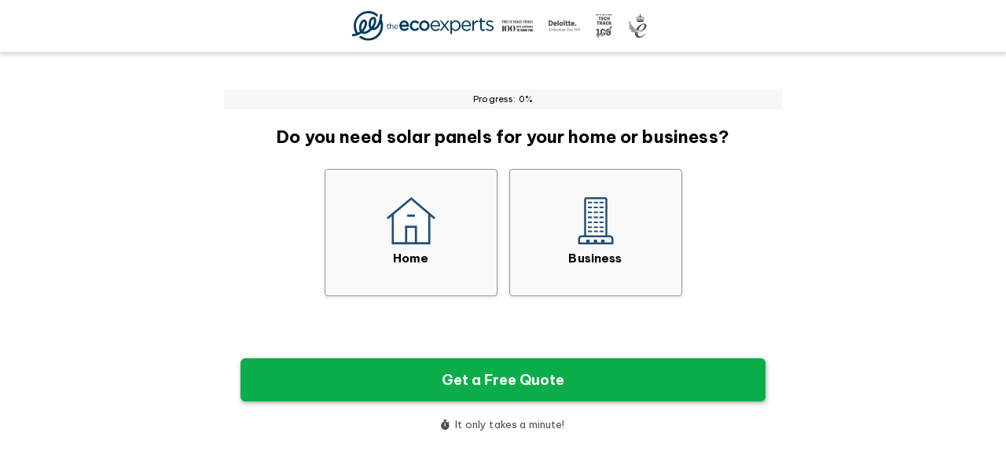

--- FILE ---
content_type: text/html; charset=utf-8
request_url: https://chameleon-eu.quotes.theecoexperts.co.uk/forms/14893/default/custom
body_size: 13394
content:
<!DOCTYPE html><html lang="en"><head><meta charSet="utf-8"/><meta name="viewport" content="width=device-width, initial-scale=1.0, maximum-scale=1.0, user-scalable=0"/><meta name="description" content="Chameleon Form"/><link rel="preconnect" href="https://fonts.googleapis.com"/><link rel="preconnect" href="https://fonts.gstatic.com" crossorigin="true"/><meta name="next-head-count" content="5"/><noscript data-n-css=""></noscript><script defer="" nomodule="" src="/_next/static/chunks/polyfills-c67a75d1b6f99dc8.js"></script><script src="/_next/static/chunks/webpack-e42cb0a64a76ea5f.js" defer=""></script><script src="/_next/static/chunks/framework-8b7974553b1447ee.js" defer=""></script><script src="/_next/static/chunks/main-134f54b7a711fb7a.js" defer=""></script><script src="/_next/static/chunks/pages/_app-037e18a92a83aa76.js" defer=""></script><script src="/_next/static/chunks/06f6b0c0-b59ad4701cbd82d3.js" defer=""></script><script src="/_next/static/chunks/29107295-c3c12e6f8bf94c9b.js" defer=""></script><script src="/_next/static/chunks/798-052562e95f4cee5d.js" defer=""></script><script src="/_next/static/chunks/44-ba75fb09dbdde0dd.js" defer=""></script><script src="/_next/static/chunks/55-2dc6efbe4691c92a.js" defer=""></script><script src="/_next/static/chunks/pages/forms/%5BwebformId%5D/%5BfeatureFlags%5D/%5BthemeName%5D-6cf839e74535195a.js" defer=""></script><script src="/_next/static/Bauoa5YbKMdERbDu-svn9/_buildManifest.js" defer=""></script><script src="/_next/static/Bauoa5YbKMdERbDu-svn9/_ssgManifest.js" defer=""></script><style data-emotion="css "></style></head><body><div id="__next" data-reactroot=""><style data-emotion="css-global o6gwfi">html{-webkit-font-smoothing:antialiased;-moz-osx-font-smoothing:grayscale;box-sizing:border-box;-webkit-text-size-adjust:100%;}*,*::before,*::after{box-sizing:inherit;}strong,b{font-weight:700;}body{margin:0;color:rgba(0, 0, 0, 0.87);font-family:"Roboto","Helvetica","Arial",sans-serif;font-weight:400;font-size:1rem;line-height:1.5;letter-spacing:0.00938em;background-color:#fff;}@media print{body{background-color:#fff;}}body::backdrop{background-color:#fff;}</style><style data-emotion="css-global 5kp8qm">body{min-height:100%;height:100vh;touch-action:pan-x pan-y;background-color:transparent!important;}#__next{height:100%;}</style><div class="formTransitionContainer" style="display:unset"><style data-emotion="css 10klw3m">.css-10klw3m{height:100%;}</style><form class="css-10klw3m"><style data-emotion="css 1rr80qp">.css-1rr80qp{position:relative;height:100%;background-color:rgba(0, 0, 0, 0);-webkit-box-flex-wrap:nowrap;-webkit-flex-wrap:nowrap;-ms-flex-wrap:nowrap;flex-wrap:nowrap;}</style><style data-emotion="css 1yozijj">.css-1yozijj{box-sizing:border-box;display:-webkit-box;display:-webkit-flex;display:-ms-flexbox;display:flex;-webkit-box-flex-wrap:wrap;-webkit-flex-wrap:wrap;-ms-flex-wrap:wrap;flex-wrap:wrap;width:100%;-webkit-flex-direction:column;-ms-flex-direction:column;flex-direction:column;position:relative;height:100%;background-color:rgba(0, 0, 0, 0);-webkit-box-flex-wrap:nowrap;-webkit-flex-wrap:nowrap;-ms-flex-wrap:nowrap;flex-wrap:nowrap;}.css-1yozijj>.MuiGrid-item{max-width:none;}</style><div class="MuiGrid-root MuiGrid-container MuiGrid-direction-xs-column css-1yozijj" id="formContentContainer" data-testid="formContainer"><style data-emotion="css 8atqhb">.css-8atqhb{width:100%;}</style><style data-emotion="css eu4j6g">.css-eu4j6g{box-sizing:border-box;margin:0;-webkit-flex-direction:row;-ms-flex-direction:row;flex-direction:row;width:100%;}</style><div class="MuiGrid-root MuiGrid-item css-eu4j6g"><style data-emotion="css 1kafc04">.css-1kafc04{height:25px;display:grid;width:100%;}</style><style data-emotion="css kisvnr">.css-kisvnr{height:25px;display:grid;width:100%;}</style><div class="MuiBox-root css-kisvnr"><style data-emotion="css s8x97n">.css-s8x97n{grid-row-start:1;grid-column-start:1;position:relative;width:inherit;z-index:1;line-height:25px;font-size:11px;text-shadow:rgb(255, 255, 255) 1px 1px 4px;color:rgb(0, 0, 0);text-align:center;-webkit-transition:color 0.5s ease,textShadow 0.5s ease;transition:color 0.5s ease,textShadow 0.5s ease;}</style><style data-emotion="css 1e84z6a">.css-1e84z6a{margin:0;font-family:'Arial',sans-serif;font-weight:400;font-size:1rem;line-height:1.5;color:rgb(0, 0, 0);grid-row-start:1;grid-column-start:1;position:relative;width:inherit;z-index:1;line-height:25px;font-size:11px;text-shadow:rgb(255, 255, 255) 1px 1px 4px;color:rgb(0, 0, 0);text-align:center;-webkit-transition:color 0.5s ease,textShadow 0.5s ease;transition:color 0.5s ease,textShadow 0.5s ease;}</style><p class="MuiTypography-root MuiTypography-body1 css-1e84z6a">Progress:<!-- --> <!-- -->0<!-- -->%</p><style data-emotion="css 1168pam">.css-1168pam{height:100%;position:relative;grid-row-start:1;grid-column-start:1;}.css-1168pam .MuiLinearProgress-barColorPrimary{background-color:rgb(134, 134, 134);}.css-1168pam.MuiLinearProgress-colorPrimary{background-color:rgb(247,247, 247);}</style><style data-emotion="css 1afde8k">.css-1afde8k{position:relative;overflow:hidden;display:block;height:4px;z-index:0;background-color:rgb(209, 209, 209);height:100%;position:relative;grid-row-start:1;grid-column-start:1;}@media print{.css-1afde8k{-webkit-print-color-adjust:exact;color-adjust:exact;}}.css-1afde8k .MuiLinearProgress-barColorPrimary{background-color:rgb(134, 134, 134);}.css-1afde8k.MuiLinearProgress-colorPrimary{background-color:rgb(247,247, 247);}</style><span class="MuiLinearProgress-root MuiLinearProgress-colorPrimary MuiLinearProgress-determinate css-1afde8k" role="progressbar" aria-valuenow="0" aria-valuemin="0" aria-valuemax="100"><style data-emotion="css v9d8jm">.css-v9d8jm{width:100%;position:absolute;left:0;bottom:0;top:0;-webkit-transition:-webkit-transform .4s linear;transition:transform .4s linear;transform-origin:left;background-color:rgb(134, 134, 134);}</style><span class="MuiLinearProgress-bar MuiLinearProgress-barColorPrimary MuiLinearProgress-bar1Determinate css-v9d8jm" style="transform:translateX(-100%)"></span></span></div></div><div id="inputAreaParentContainer" style="height:0;flex:1 1 auto;width:100%;display:block;overflow:hidden;padding-left:10px;padding-right:10px"><style data-emotion="css 18880i0">.css-18880i0{width:100%;margin-left:auto;box-sizing:border-box;margin-right:auto;display:block;}@media (min-width:668px){.css-18880i0{max-width:668px;}}@media (min-width:900px){.css-18880i0{max-width:1280px;}}</style><div class="MuiContainer-root MuiContainer-maxWidthMd MuiContainer-disableGutters css-18880i0" data-testid="inputAreaContainer"><div style="animation-duration:500ms" class="transitionContainer" data-testid="transitionContainer"><div id="321253" data-visible="false"><style data-emotion="css 1hyfx7x">.css-1hyfx7x{display:none;}</style><div class="css-1hyfx7x"><style data-emotion="css j9ffew">@media (min-width:668px){.css-j9ffew{max-width:668px;margin-left:auto;margin-right:auto;}}</style><div class="css-j9ffew"></div></div></div><div id="321252" data-visible="false"><div class="css-1hyfx7x"><div class="css-j9ffew"></div></div></div><div id="321251" data-visible="false"><div class="css-1hyfx7x"><div class="css-j9ffew"></div></div></div><div id="297171" data-visible="true"><style data-emotion="css 13o7eu2">.css-13o7eu2{display:block;}</style><div class="css-13o7eu2"><style data-emotion="css 1mtyzf7">.css-1mtyzf7{margin-top:1.2rem;margin-bottom:0.6rem;}@media (min-width:668px){.css-1mtyzf7{max-width:668px;margin-left:auto;margin-right:auto;}}</style><style data-emotion="css 1aabqos">.css-1aabqos{margin-top:1.2rem;margin-bottom:0.6rem;}@media (min-width:668px){.css-1aabqos{max-width:668px;margin-left:auto;margin-right:auto;}}</style><div class="MuiBox-root css-1aabqos" data-testid="questionText"><style data-emotion="css koafou">.css-koafou{font-family:'Arial',sans-serif;letter-spacing:inherit;font-size:16px;font-weight:700;}@media (min-width:310px){.css-koafou{font-size:17px;}}@media (min-width:500px){.css-koafou{font-size:18px;}}@media (min-width:680px){.css-koafou{font-size:20px;}}@media (min-width:708px){.css-koafou{font-size:22px;}}@media (min-width:900px){.css-koafou{font-size:24px;}}</style><style data-emotion="css 161peoh">.css-161peoh{margin:0;font-family:'Arial',sans-serif;font-weight:400;font-size:1rem;line-height:1.5;text-align:center;color:rgb(0, 0, 0);font-family:'Arial',sans-serif;letter-spacing:inherit;font-size:16px;font-weight:700;}@media (min-width:310px){.css-161peoh{font-size:17px;}}@media (min-width:500px){.css-161peoh{font-size:18px;}}@media (min-width:680px){.css-161peoh{font-size:20px;}}@media (min-width:708px){.css-161peoh{font-size:22px;}}@media (min-width:900px){.css-161peoh{font-size:24px;}}</style><h6 class="MuiTypography-root MuiTypography-body1 MuiTypography-alignCenter css-161peoh" data-testid="text">Do you need solar panels for your home or business?</h6></div><style data-emotion="css 15g2oxy">.css-15g2oxy{margin-top:1rem;}</style><style data-emotion="css 1pwaef6">.css-1pwaef6{margin-top:1rem;}</style><div class="MuiBox-root css-1pwaef6" data-testid="radioContainer"><style data-emotion="css 196bzhd">.css-196bzhd.MuiGrid-spacing-xs-1{margin:0 auto;width:100%;}@media (max-width:499.95px){.css-196bzhd.MuiGrid-spacing-xs-1{max-width:350px;}}@media (min-width:1080px){.css-196bzhd.MuiGrid-spacing-xs-1>.MuiGrid-item{padding:10px;}}@media (min-width:900px) and (max-width:1079.95px){.css-196bzhd.MuiGrid-spacing-xs-1>.MuiGrid-item{padding:10px;}}@media (min-width:680px) and (max-width:899.95px){.css-196bzhd.MuiGrid-spacing-xs-1>.MuiGrid-item{padding:7.5px;}}@media (min-width:500px) and (max-width:679.95px){.css-196bzhd.MuiGrid-spacing-xs-1>.MuiGrid-item{padding:6.5px;}}@media (min-width:310px) and (max-width:499.95px){.css-196bzhd.MuiGrid-spacing-xs-1>.MuiGrid-item{padding:6px;}}@media (max-width:309.95px){.css-196bzhd.MuiGrid-spacing-xs-1>.MuiGrid-item{padding:5px;}}</style><style data-emotion="css l8tmuz">.css-l8tmuz{box-sizing:border-box;display:-webkit-box;display:-webkit-flex;display:-ms-flexbox;display:flex;-webkit-box-flex-wrap:wrap;-webkit-flex-wrap:wrap;-ms-flex-wrap:wrap;flex-wrap:wrap;width:100%;-webkit-flex-direction:row;-ms-flex-direction:row;flex-direction:row;margin-top:-8px;width:calc(100% + 8px);margin-left:-8px;-webkit-box-pack:center;-ms-flex-pack:center;-webkit-justify-content:center;justify-content:center;}.css-l8tmuz>.MuiGrid-item{padding-top:8px;}.css-l8tmuz>.MuiGrid-item{padding-left:8px;}.css-l8tmuz.MuiGrid-spacing-xs-1{margin:0 auto;width:100%;}@media (max-width:499.95px){.css-l8tmuz.MuiGrid-spacing-xs-1{max-width:350px;}}@media (min-width:1080px){.css-l8tmuz.MuiGrid-spacing-xs-1>.MuiGrid-item{padding:10px;}}@media (min-width:900px) and (max-width:1079.95px){.css-l8tmuz.MuiGrid-spacing-xs-1>.MuiGrid-item{padding:10px;}}@media (min-width:680px) and (max-width:899.95px){.css-l8tmuz.MuiGrid-spacing-xs-1>.MuiGrid-item{padding:7.5px;}}@media (min-width:500px) and (max-width:679.95px){.css-l8tmuz.MuiGrid-spacing-xs-1>.MuiGrid-item{padding:6.5px;}}@media (min-width:310px) and (max-width:499.95px){.css-l8tmuz.MuiGrid-spacing-xs-1>.MuiGrid-item{padding:6px;}}@media (max-width:309.95px){.css-l8tmuz.MuiGrid-spacing-xs-1>.MuiGrid-item{padding:5px;}}</style><div class="MuiGrid-root MuiGrid-container MuiGrid-spacing-xs-1 css-l8tmuz" data-testid="tile-layout-container"><style data-emotion="css 1wxaqej">.css-1wxaqej{box-sizing:border-box;margin:0;-webkit-flex-direction:row;-ms-flex-direction:row;flex-direction:row;}</style><div class="MuiGrid-root MuiGrid-item css-1wxaqej" data-testid="grid-0"><style data-emotion="css feozzz">.css-feozzz{min-height:87px;height:100%;width:118px;margin:auto;}@media (min-width:310px){.css-feozzz{width:132px;min-height:97px;}}@media (min-width:330px){.css-feozzz{width:139px;min-height:102px;}}@media (min-width:500px){.css-feozzz{width:190px;min-height:140px;}.css-feozzz img{height:59px;}}@media (min-width:680px){.css-feozzz{width:220px;min-height:162px;}.css-feozzz img{height:68px;}}@media (min-width:900px){.css-feozzz{width:240px;min-height:177px;}.css-feozzz img{height:75px;}}@media (min-width:1080px){.css-feozzz{width:250px;min-height:184px;}.css-feozzz img{height:78px;}}</style><div class="css-feozzz"><div style="height:100%"><style data-emotion="css 1t3e5rw">.css-1t3e5rw{background-color:rgb(251, 251, 251);border:solid;border-color:rgb(225, 225, 225);border-radius:4px;border-width:1px;box-shadow:0px 2px 5px rgba(33, 33, 33, 0.1);box-sizing:border-box;cursor:pointer;height:100%;position:relative;overflow:visible;}@media (hover: hover){.css-1t3e5rw:hover{box-shadow:0px 4px 10px rgba(33, 33, 33, 0.2);border-color:rgb(134, 134, 134);}}</style><style data-emotion="css qgcv7j">.css-qgcv7j{overflow:hidden;background-color:rgb(251, 251, 251);border:solid;border-color:rgb(225, 225, 225);border-radius:4px;border-width:1px;box-shadow:0px 2px 5px rgba(33, 33, 33, 0.1);box-sizing:border-box;cursor:pointer;height:100%;position:relative;overflow:visible;}@media (hover: hover){.css-qgcv7j:hover{box-shadow:0px 4px 10px rgba(33, 33, 33, 0.2);border-color:rgb(134, 134, 134);}}</style><style data-emotion="css bqa7h5">.css-bqa7h5{background-color:#fff;color:rgba(0, 0, 0, 0.87);-webkit-transition:box-shadow 300ms cubic-bezier(0.4, 0, 0.2, 1) 0ms;transition:box-shadow 300ms cubic-bezier(0.4, 0, 0.2, 1) 0ms;border-radius:4px;box-shadow:0px 2px 1px -1px rgba(0,0,0,0.2),0px 1px 1px 0px rgba(0,0,0,0.14),0px 1px 3px 0px rgba(0,0,0,0.12);overflow:hidden;background-color:rgb(251, 251, 251);border:solid;border-color:rgb(225, 225, 225);border-radius:4px;border-width:1px;box-shadow:0px 2px 5px rgba(33, 33, 33, 0.1);box-sizing:border-box;cursor:pointer;height:100%;position:relative;overflow:visible;}@media (hover: hover){.css-bqa7h5:hover{box-shadow:0px 4px 10px rgba(33, 33, 33, 0.2);border-color:rgb(134, 134, 134);}}</style><div class="MuiPaper-root MuiPaper-elevation MuiPaper-rounded MuiPaper-elevation1 MuiCard-root css-bqa7h5" data-selected="false" data-testid="radioButtonCardButton"><style data-emotion="css l6b1o6">.css-l6b1o6{background-color:transparent;height:100%;width:100%;}</style><div class="css-l6b1o6"><style data-emotion="css 13g9d0g">.css-13g9d0g{display:-webkit-box;display:-webkit-flex;display:-ms-flexbox;display:flex;-webkit-align-items:center;-webkit-box-align:center;-ms-flex-align:center;align-items:center;-webkit-box-pack:center;-ms-flex-pack:center;-webkit-justify-content:center;justify-content:center;-webkit-flex-direction:column;-ms-flex-direction:column;flex-direction:column;height:100%;}.css-13g9d0g .MuiTypography-root{margin-bottom:14px;}</style><div class="css-13g9d0g"><style data-emotion="css 197qv3x">.css-197qv3x{margin-bottom:4px;margin-top:12px;}.css-197qv3x img{height:35px;}@media (min-width:310px){.css-197qv3x img{height:39px;}}@media (min-width:330px){.css-197qv3x img{height:42px;}}@media (min-width:500px){.css-197qv3x img{height:43px;}}@media (min-width:680px){.css-197qv3x img{height:54px;}}@media (min-width:900px){.css-197qv3x img{height:65px;}}</style><div class="css-197qv3x"><style data-emotion="css 1l4w6pd">.css-1l4w6pd{display:-webkit-box;display:-webkit-flex;display:-ms-flexbox;display:flex;-webkit-box-pack:center;-ms-flex-pack:center;-webkit-justify-content:center;justify-content:center;}</style><div class="css-1l4w6pd"><img style="max-width:100%;height:60px" src="https://chameleon-assets.mvfglobal.com/images/icons/acf9a1f0043981200c2d1a2d12d2b534.svg" alt="optionImage"/></div></div><style data-emotion="css 19wcsjx">.css-19wcsjx{font-family:'Arial',sans-serif;letter-spacing:inherit;font-size:13px;word-break:break-word;text-align:center;margin:0.3rem;line-height:1.2;word-wrap:break-word;font-weight:700;}@media (min-width:310px){.css-19wcsjx{font-size:14px;}}@media (min-width:500px){.css-19wcsjx{font-size:15px;}}@media (min-width:900px){.css-19wcsjx{font-size:16px;}}</style><style data-emotion="css 1joogeh">.css-1joogeh{margin:0;font-family:'Arial',sans-serif;font-weight:400;font-size:1rem;line-height:1.5;text-align:center;color:rgb(0, 0, 0);font-family:'Arial',sans-serif;letter-spacing:inherit;font-size:13px;word-break:break-word;text-align:center;margin:0.3rem;line-height:1.2;word-wrap:break-word;font-weight:700;}@media (min-width:310px){.css-1joogeh{font-size:14px;}}@media (min-width:500px){.css-1joogeh{font-size:15px;}}@media (min-width:900px){.css-1joogeh{font-size:16px;}}</style><p class="MuiTypography-root MuiTypography-body1 MuiTypography-alignCenter css-1joogeh" data-testid="text">Home</p></div></div></div></div></div></div><div class="MuiGrid-root MuiGrid-item css-1wxaqej" data-testid="grid-1"><div class="css-feozzz"><div style="height:100%"><div class="MuiPaper-root MuiPaper-elevation MuiPaper-rounded MuiPaper-elevation1 MuiCard-root css-bqa7h5" data-selected="false" data-testid="radioButtonCardButton"><div class="css-l6b1o6"><div class="css-13g9d0g"><div class="css-197qv3x"><div class="css-1l4w6pd"><img style="max-width:100%;height:60px" src="https://chameleon-assets.mvfglobal.com/images/icons/f7cfc512abe1e2dc06a5bc75c6616b9e.svg" alt="optionImage"/></div></div><p class="MuiTypography-root MuiTypography-body1 MuiTypography-alignCenter css-1joogeh" data-testid="text">Business</p></div></div></div></div></div></div></div></div></div></div><div id="301728" data-visible="false"><div class="css-1hyfx7x"><div class="css-j9ffew"></div></div></div><style data-emotion="css 1fxwsy5">.css-1fxwsy5{margin-top:1.2rem;}</style><div class="MuiBox-root css-1fxwsy5"></div></div></div></div><style data-emotion="css 87i4wb">.css-87i4wb{padding-left:10px;padding-right:10px;}</style><style data-emotion="css 193l99v">.css-193l99v{box-sizing:border-box;margin:0;-webkit-flex-direction:row;-ms-flex-direction:row;flex-direction:row;padding-left:10px;padding-right:10px;}</style><div class="MuiGrid-root MuiGrid-item css-193l99v" id="footerContainer"><div id="innerFooterContainer"><style data-emotion="css 1wcv54i">.css-1wcv54i{width:100%;margin-left:auto;box-sizing:border-box;margin-right:auto;display:block;}@media (min-width:668px){.css-1wcv54i{max-width:668px;}}</style><div class="MuiContainer-root MuiContainer-maxWidthMd MuiContainer-disableGutters css-1wcv54i"><style data-emotion="css fzq0bi">.css-fzq0bi{margin-top:0.3rem;margin-bottom:1.2rem;height:45px;}@media (min-width:500px){.css-fzq0bi{height:55px;}}</style><style data-emotion="css s5dm9c">.css-s5dm9c{margin-top:0.3rem;margin-bottom:1.2rem;height:45px;}@media (min-width:500px){.css-s5dm9c{height:55px;}}</style><div class="MuiBox-root css-s5dm9c" data-testid="navigationBarContainer"><style data-emotion="css 18knp74">.css-18knp74{box-shadow:none;box-sizing:border-box;color:rgb(255, 255, 255);font-weight:700;font-size:16px;font-family:'Arial',sans-serif;letter-spacing:0;min-height:100%;height:100%;line-height:1.2;text-transform:none;}@media (min-width:310px){.css-18knp74{font-size:17px;}}@media (min-width:500px){.css-18knp74{font-size:18px;}}@media (min-width:1080px){.css-18knp74{font-size:20px;}}.css-18knp74.MuiButton-root{border-radius:6px;background-color:rgb(134, 134, 134);color:rgb(255, 255, 255);box-shadow:1px 2px 5px 1px rgba(0, 0, 0, 0.25);}@media (hover: hover){.css-18knp74.MuiButton-root:hover{background-color:rgb(107, 107, 107);box-shadow:2px 4px 10px 1px rgba(0, 0, 0, 0.4);}}.css-18knp74.MuiButton-root .MuiButton-endIcon{position:absolute;right:0.6rem;}{box-shadow:1px 2px 5px 1px rgba(0, 0, 0, 0.25);color:rgb(134, 134, 134);}{position:absolute;right:0.6rem;}</style><style data-emotion="css 12lm8m4">.css-12lm8m4{font-family:'Arial',sans-serif;font-weight:500;font-size:0.875rem;line-height:1.75;text-transform:uppercase;min-width:64px;padding:6px 16px;border-radius:4px;-webkit-transition:background-color 250ms cubic-bezier(0.4, 0, 0.2, 1) 0ms,box-shadow 250ms cubic-bezier(0.4, 0, 0.2, 1) 0ms,border-color 250ms cubic-bezier(0.4, 0, 0.2, 1) 0ms,color 250ms cubic-bezier(0.4, 0, 0.2, 1) 0ms;transition:background-color 250ms cubic-bezier(0.4, 0, 0.2, 1) 0ms,box-shadow 250ms cubic-bezier(0.4, 0, 0.2, 1) 0ms,border-color 250ms cubic-bezier(0.4, 0, 0.2, 1) 0ms,color 250ms cubic-bezier(0.4, 0, 0.2, 1) 0ms;color:#fff;background-color:rgb(134, 134, 134);box-shadow:0px 3px 1px -2px rgba(0,0,0,0.2),0px 2px 2px 0px rgba(0,0,0,0.14),0px 1px 5px 0px rgba(0,0,0,0.12);width:100%;box-shadow:none;box-sizing:border-box;color:rgb(255, 255, 255);font-weight:700;font-size:16px;font-family:'Arial',sans-serif;letter-spacing:0;min-height:100%;height:100%;line-height:1.2;text-transform:none;}.css-12lm8m4:hover{-webkit-text-decoration:none;text-decoration:none;background-color:rgb(93, 93, 93);box-shadow:0px 2px 4px -1px rgba(0,0,0,0.2),0px 4px 5px 0px rgba(0,0,0,0.14),0px 1px 10px 0px rgba(0,0,0,0.12);}@media (hover: none){.css-12lm8m4:hover{background-color:rgb(134, 134, 134);}}.css-12lm8m4:active{box-shadow:0px 5px 5px -3px rgba(0,0,0,0.2),0px 8px 10px 1px rgba(0,0,0,0.14),0px 3px 14px 2px rgba(0,0,0,0.12);}.css-12lm8m4.Mui-focusVisible{box-shadow:0px 3px 5px -1px rgba(0,0,0,0.2),0px 6px 10px 0px rgba(0,0,0,0.14),0px 1px 18px 0px rgba(0,0,0,0.12);}.css-12lm8m4.Mui-disabled{color:rgba(0, 0, 0, 0.26);box-shadow:none;background-color:rgba(0, 0, 0, 0.12);}@media (min-width:310px){.css-12lm8m4{font-size:17px;}}@media (min-width:500px){.css-12lm8m4{font-size:18px;}}@media (min-width:1080px){.css-12lm8m4{font-size:20px;}}.css-12lm8m4.MuiButton-root{border-radius:6px;background-color:rgb(134, 134, 134);color:rgb(255, 255, 255);box-shadow:1px 2px 5px 1px rgba(0, 0, 0, 0.25);}@media (hover: hover){.css-12lm8m4.MuiButton-root:hover{background-color:rgb(107, 107, 107);box-shadow:2px 4px 10px 1px rgba(0, 0, 0, 0.4);}}.css-12lm8m4.MuiButton-root .MuiButton-endIcon{position:absolute;right:0.6rem;}{box-shadow:1px 2px 5px 1px rgba(0, 0, 0, 0.25);color:rgb(134, 134, 134);}{position:absolute;right:0.6rem;}</style><style data-emotion="css 5pghxa">.css-5pghxa{display:-webkit-inline-box;display:-webkit-inline-flex;display:-ms-inline-flexbox;display:inline-flex;-webkit-align-items:center;-webkit-box-align:center;-ms-flex-align:center;align-items:center;-webkit-box-pack:center;-ms-flex-pack:center;-webkit-justify-content:center;justify-content:center;position:relative;box-sizing:border-box;-webkit-tap-highlight-color:transparent;background-color:transparent;outline:0;border:0;margin:0;border-radius:0;padding:0;cursor:pointer;-webkit-user-select:none;-moz-user-select:none;-ms-user-select:none;user-select:none;vertical-align:middle;-moz-appearance:none;-webkit-appearance:none;-webkit-text-decoration:none;text-decoration:none;color:inherit;font-family:'Arial',sans-serif;font-weight:500;font-size:0.875rem;line-height:1.75;text-transform:uppercase;min-width:64px;padding:6px 16px;border-radius:4px;-webkit-transition:background-color 250ms cubic-bezier(0.4, 0, 0.2, 1) 0ms,box-shadow 250ms cubic-bezier(0.4, 0, 0.2, 1) 0ms,border-color 250ms cubic-bezier(0.4, 0, 0.2, 1) 0ms,color 250ms cubic-bezier(0.4, 0, 0.2, 1) 0ms;transition:background-color 250ms cubic-bezier(0.4, 0, 0.2, 1) 0ms,box-shadow 250ms cubic-bezier(0.4, 0, 0.2, 1) 0ms,border-color 250ms cubic-bezier(0.4, 0, 0.2, 1) 0ms,color 250ms cubic-bezier(0.4, 0, 0.2, 1) 0ms;color:#fff;background-color:rgb(134, 134, 134);box-shadow:0px 3px 1px -2px rgba(0,0,0,0.2),0px 2px 2px 0px rgba(0,0,0,0.14),0px 1px 5px 0px rgba(0,0,0,0.12);width:100%;box-shadow:none;box-sizing:border-box;color:rgb(255, 255, 255);font-weight:700;font-size:16px;font-family:'Arial',sans-serif;letter-spacing:0;min-height:100%;height:100%;line-height:1.2;text-transform:none;}.css-5pghxa::-moz-focus-inner{border-style:none;}.css-5pghxa.Mui-disabled{pointer-events:none;cursor:default;}@media print{.css-5pghxa{-webkit-print-color-adjust:exact;color-adjust:exact;}}.css-5pghxa:hover{-webkit-text-decoration:none;text-decoration:none;background-color:rgb(93, 93, 93);box-shadow:0px 2px 4px -1px rgba(0,0,0,0.2),0px 4px 5px 0px rgba(0,0,0,0.14),0px 1px 10px 0px rgba(0,0,0,0.12);}@media (hover: none){.css-5pghxa:hover{background-color:rgb(134, 134, 134);}}.css-5pghxa:active{box-shadow:0px 5px 5px -3px rgba(0,0,0,0.2),0px 8px 10px 1px rgba(0,0,0,0.14),0px 3px 14px 2px rgba(0,0,0,0.12);}.css-5pghxa.Mui-focusVisible{box-shadow:0px 3px 5px -1px rgba(0,0,0,0.2),0px 6px 10px 0px rgba(0,0,0,0.14),0px 1px 18px 0px rgba(0,0,0,0.12);}.css-5pghxa.Mui-disabled{color:rgba(0, 0, 0, 0.26);box-shadow:none;background-color:rgba(0, 0, 0, 0.12);}@media (min-width:310px){.css-5pghxa{font-size:17px;}}@media (min-width:500px){.css-5pghxa{font-size:18px;}}@media (min-width:1080px){.css-5pghxa{font-size:20px;}}.css-5pghxa.MuiButton-root{border-radius:6px;background-color:rgb(134, 134, 134);color:rgb(255, 255, 255);box-shadow:1px 2px 5px 1px rgba(0, 0, 0, 0.25);}@media (hover: hover){.css-5pghxa.MuiButton-root:hover{background-color:rgb(107, 107, 107);box-shadow:2px 4px 10px 1px rgba(0, 0, 0, 0.4);}}.css-5pghxa.MuiButton-root .MuiButton-endIcon{position:absolute;right:0.6rem;}{box-shadow:1px 2px 5px 1px rgba(0, 0, 0, 0.25);color:rgb(134, 134, 134);}{position:absolute;right:0.6rem;}</style><button class="MuiButtonBase-root MuiButton-root MuiButton-contained MuiButton-containedPrimary MuiButton-sizeMedium MuiButton-containedSizeMedium MuiButton-colorPrimary MuiButton-fullWidth MuiButton-root MuiButton-contained MuiButton-containedPrimary MuiButton-sizeMedium MuiButton-containedSizeMedium MuiButton-colorPrimary MuiButton-fullWidth css-5pghxa" tabindex="0" type="button" data-testid="continuecta">Get a Free Quote</button></div></div><style data-emotion="css 155ff3i">.css-155ff3i{display:-webkit-box;display:-webkit-flex;display:-ms-flexbox;display:flex;-webkit-box-pack:justify;-webkit-justify-content:space-between;justify-content:space-between;-webkit-flex-direction:column;-ms-flex-direction:column;flex-direction:column;}</style><style data-emotion="css 1lxsdwt">.css-1lxsdwt{width:100%;margin-left:auto;box-sizing:border-box;margin-right:auto;display:block;display:-webkit-box;display:-webkit-flex;display:-ms-flexbox;display:flex;-webkit-box-pack:justify;-webkit-justify-content:space-between;justify-content:space-between;-webkit-flex-direction:column;-ms-flex-direction:column;flex-direction:column;}@media (min-width:668px){.css-1lxsdwt{max-width:668px;}}</style><div class="MuiContainer-root MuiContainer-maxWidthMd MuiContainer-disableGutters css-1lxsdwt"><style data-emotion="css e94mbo">.css-e94mbo{text-align:center;margin-bottom:1.2rem;}</style><div class="css-e94mbo"><style data-emotion="css 8cht9r">.css-8cht9r{font-size:12px;color:rgb(0, 0, 0);}@media (min-width:500px){.css-8cht9r{font-size:13px;}}</style><style data-emotion="css 1jsnhs8">.css-1jsnhs8{margin:0;font-family:'Arial',sans-serif;font-weight:400;font-size:1rem;line-height:1.5;color:rgb(0, 0, 0);font-size:12px;color:rgb(0, 0, 0);}@media (min-width:500px){.css-1jsnhs8{font-size:13px;}}</style><p class="MuiTypography-root MuiTypography-body1 css-1jsnhs8" data-testid="countdownTimer"><style data-emotion="css lrygv6">.css-lrygv6{font-size:12px;color:rgb(0, 0, 0);margin-right:0.3rem;position:relative;top:2px;}@media (min-width:500px){.css-lrygv6{font-size:13px;}}</style><style data-emotion="css l2zvlx">.css-l2zvlx{-webkit-user-select:none;-moz-user-select:none;-ms-user-select:none;user-select:none;width:1em;height:1em;display:inline-block;fill:currentColor;-webkit-flex-shrink:0;-ms-flex-negative:0;flex-shrink:0;-webkit-transition:fill 200ms cubic-bezier(0.4, 0, 0.2, 1) 0ms;transition:fill 200ms cubic-bezier(0.4, 0, 0.2, 1) 0ms;font-size:1.5rem;font-size:12px;color:rgb(0, 0, 0);margin-right:0.3rem;position:relative;top:2px;}@media (min-width:500px){.css-l2zvlx{font-size:13px;}}</style><svg class="MuiSvgIcon-root MuiSvgIcon-fontSizeMedium css-l2zvlx" focusable="false" aria-hidden="true" viewBox="0 0 12 12"><path d="M6,0c0.4,0,0.8,0.4,0.8,0.8c0,0.4-0.4,0.8-0.8,0.8H5.6v0.8c0.9,0.1,1.7,0.5,2.3,1l0.5-0.5 c0.3-0.3,0.8-0.3,1.1,0c0.3,0.3,0.3,0.8,0,1.1L9,4.5c0.5,0.8,0.8,1.7,0.8,2.6c0,2.7-2.2,4.9-4.9,4.9C2.2,12,0,9.8,0,7.1 c0-2.4,1.8-4.5,4.1-4.8V1.5H3.8C3.3,1.5,3,1.2,3,0.8C3,0.4,3.3,0,3.8,0H6z M5.4,4.5c0-0.3-0.3-0.6-0.6-0.6c-0.3,0-0.6,0.3-0.6,0.6v3 c0,0.3,0.2,0.6,0.6,0.6c0.3,0,0.6-0.2,0.6-0.6V4.5z"></path></svg>It only takes a minute!</p></div><style data-emotion="css 1w5squj">.css-1w5squj{text-align:center;maxwidth:24%;}@media (min-width:500px){.css-1w5squj{text-align:right;-webkit-flex-shrink:0;-ms-flex-negative:0;flex-shrink:0;}}</style><div class="css-1w5squj"></div></div><div class="MuiContainer-root MuiContainer-maxWidthMd MuiContainer-disableGutters css-1lxsdwt" id="legalStatementContainer"></div></div></div></div></form></div></div><script id="__NEXT_DATA__" type="application/json">{"props":{"pageProps":{"formSettings":{"forms":{"page_components":{"component_321253":{"component":{"id":321253,"type":"hidden","page":0,"name":"form_components[321253]","text":"CRM OTT Opt Out","mappedQuestionId":"ott_marketing_consent_opt_out","conditional":null,"hasAndConditional":false,"defaultValue":false,"confirmInputId":false,"cssClass":null,"isTiered":false,"subheading":null,"additionalSettings":[]},"input":{"type":"hidden","urlMapping":"form_components[321253]","placeholder":null,"prepopulation":{"customKey":null}},"label":{"visibility":false,"questionNumber":1,"tooltip":{"visibility":false,"message":"","position":""}},"validation":{"constraints":{"required":{"message":"This field is required"}}}},"component_321252":{"component":{"id":321252,"type":"hidden","page":0,"name":"form_components[321252]","text":"CRM SMS Opt Out","mappedQuestionId":"sms_marketing_consent_opt_out","conditional":null,"hasAndConditional":false,"defaultValue":false,"confirmInputId":false,"cssClass":null,"isTiered":false,"subheading":null,"additionalSettings":[]},"input":{"type":"hidden","urlMapping":"form_components[321252]","placeholder":null,"prepopulation":{"customKey":null}},"label":{"visibility":false,"questionNumber":2,"tooltip":{"visibility":false,"message":"","position":""}},"validation":{"constraints":{"required":{"message":"This field is required"}}}},"component_321251":{"component":{"id":321251,"type":"hidden","page":0,"name":"form_components[321251]","text":"CRM Opt Out","mappedQuestionId":"marketing_consent_opt_out","conditional":null,"hasAndConditional":false,"defaultValue":false,"confirmInputId":false,"cssClass":null,"isTiered":false,"subheading":null,"additionalSettings":[]},"input":{"type":"hidden","urlMapping":"form_components[321251]","placeholder":null,"prepopulation":{"customKey":null}},"label":{"visibility":false,"questionNumber":3,"tooltip":{"visibility":false,"message":"","position":""}},"validation":{"constraints":{"required":{"message":"This field is required"}}}},"component_297171":{"component":{"id":297171,"type":"radios","page":0,"name":"form_components[297171]","text":"Do you need solar panels for your home or business?","mappedQuestionId":"128a72ad-041e-11ed-a6b2-062f1bcd6de3","conditional":null,"hasAndConditional":false,"defaultValue":false,"confirmInputId":false,"cssClass":"","isTiered":false,"subheading":"","additionalSettings":{"column_count":1,"other_option_subtext":""},"forceListLayout":false},"input":{"type":"radios","urlMapping":"form_components[297171]","placeholder":null,"prepopulation":{"customKey":"chameleon_q1"},"options":[{"id":"582581","webform_component_id":297171,"key":"Home","value":"Home","icon_url":"s3://801723641363-prd9-chameleon-client-assets/images/icons/acf9a1f0043981200c2d1a2d12d2b534.svg","group":null,"admiral_option_id":28763,"tier":null,"weight":0,"is_checked_by_default":false,"conditional_defaults":[],"display_as_text_link":false,"subtext":""},{"id":"582582","webform_component_id":297171,"key":"Business","value":"Business","icon_url":"s3://801723641363-prd9-chameleon-client-assets/images/icons/f7cfc512abe1e2dc06a5bc75c6616b9e.svg","group":null,"admiral_option_id":28764,"tier":null,"weight":1,"is_checked_by_default":false,"conditional_defaults":[],"display_as_text_link":false,"subtext":""}],"hiddenInChameleon":false},"label":{"visibility":true,"questionNumber":4,"tooltip":{"visibility":false,"message":"","position":""}},"validation":{"constraints":{"required":{"message":"This field is required"}}}},"component_301728":{"component":{"id":301728,"type":"hidden","page":0,"name":"form_components[301728]","text":"Campaign ID","mappedQuestionId":"69e299d3-e6e0-11ee-a18b-0248b00e5bcd","conditional":null,"hasAndConditional":false,"defaultValue":false,"confirmInputId":false,"cssClass":null,"isTiered":false,"subheading":null,"additionalSettings":[]},"input":{"type":"hidden","urlMapping":"form_components[301728]","placeholder":null,"prepopulation":{"customKey":"cid"}},"label":{"visibility":false,"questionNumber":5,"tooltip":{"visibility":false,"message":"","position":""}},"validation":{"constraints":[]}},"component_297159":{"component":{"id":297159,"type":"radios","page":1,"name":"form_components[297159]","text":"Are you a homeowner or a tenant?","mappedQuestionId":"a2f8b4ab-f96c-11e4-824b-22000a699fb3","conditional":{"onOptionIds":["582581"]},"hasAndConditional":false,"defaultValue":false,"confirmInputId":false,"cssClass":"form-icons icon-property-type","isTiered":true,"subheading":"","additionalSettings":{"column_count":1,"other_option_subtext":""},"forceListLayout":false},"input":{"type":"radios","urlMapping":"form_components[297159]","placeholder":null,"prepopulation":{"customKey":"homeowner"},"options":[{"id":"582574","webform_component_id":297159,"key":"Yes","value":"Homeowner","icon_url":"s3://801723641363-prd9-chameleon-client-assets/images/icons/d9f7232e0b670ad8582189682dd09ac0.svg","group":"","admiral_option_id":4327,"tier":2,"weight":0,"is_checked_by_default":false,"conditional_defaults":[],"display_as_text_link":false,"subtext":""},{"id":"582575","webform_component_id":297159,"key":"No","value":"Tenant","icon_url":"s3://801723641363-prd9-chameleon-client-assets/images/icons/9cdf61b1db100c10b05e04fe3bf44dc3.svg","group":"","admiral_option_id":4338,"tier":1,"weight":1,"is_checked_by_default":false,"conditional_defaults":[],"display_as_text_link":false,"subtext":""}],"hiddenInChameleon":false},"label":{"visibility":true,"questionNumber":6,"tooltip":{"visibility":false,"message":"","position":""}},"validation":{"constraints":{"required":{"message":"This field is required"}}}},"component_322372":{"component":{"id":322372,"type":"radios","page":2,"name":"form_components[322372]","text":"Is there already solar installed on your building or premises?","mappedQuestionId":"a6c8cf0f-995a-11e7-bbea-02e4563f24a3","conditional":{"onOptionIds":["582582"]},"hasAndConditional":false,"defaultValue":false,"confirmInputId":false,"cssClass":"","isTiered":false,"subheading":"","additionalSettings":{"column_count":1,"other_option_subtext":""},"forceListLayout":false},"input":{"type":"radios","urlMapping":"form_components[322372]","placeholder":null,"prepopulation":{"customKey":""},"options":[{"id":"623485","webform_component_id":322372,"key":"Yes","value":"Yes","icon_url":"","group":"","admiral_option_id":10870,"tier":0,"weight":0,"is_checked_by_default":false,"conditional_defaults":[],"display_as_text_link":false,"subtext":""},{"id":"623486","webform_component_id":322372,"key":"No","value":"No","icon_url":"","group":"","admiral_option_id":10871,"tier":0,"weight":1,"is_checked_by_default":false,"conditional_defaults":[],"display_as_text_link":false,"subtext":""}],"hiddenInChameleon":false},"label":{"visibility":true,"questionNumber":7,"tooltip":{"visibility":false,"message":"","position":""}},"validation":{"constraints":{"required":{"message":"This field is required"}}}},"component_297166":{"component":{"id":297166,"type":"radios","page":2,"name":"form_components[297166]","text":"Do you already have a solar panel system installed?","mappedQuestionId":"a6c8cf0f-995a-11e7-bbea-02e4563f24a3","conditional":{"onOptionIds":["582581"]},"hasAndConditional":false,"defaultValue":false,"confirmInputId":false,"cssClass":"","isTiered":false,"subheading":"","additionalSettings":{"column_count":1,"other_option_subtext":""},"forceListLayout":false},"input":{"type":"radios","urlMapping":"form_components[297166]","placeholder":null,"prepopulation":{"customKey":""},"options":[{"id":"582576","webform_component_id":297166,"key":"Yes","value":"Yes","icon_url":"","group":"","admiral_option_id":10870,"tier":0,"weight":0,"is_checked_by_default":false,"conditional_defaults":[],"display_as_text_link":false,"subtext":""},{"id":"582577","webform_component_id":297166,"key":"No","value":"No","icon_url":"","group":"","admiral_option_id":10871,"tier":0,"weight":1,"is_checked_by_default":false,"conditional_defaults":[],"display_as_text_link":false,"subtext":""}],"hiddenInChameleon":false},"label":{"visibility":true,"questionNumber":8,"tooltip":{"visibility":false,"message":"","position":""}},"validation":{"constraints":{"required":{"message":"This field is required"}}}},"component_312370":{"component":{"id":312370,"type":"radios","page":3,"name":"form_components[312370]","text":"Which solar products are you interested in?","mappedQuestionId":"970654bf-eb22-11ed-8a36-0248b00e5bcd","conditional":null,"hasAndConditional":false,"defaultValue":false,"confirmInputId":false,"cssClass":"","isTiered":false,"subheading":"","additionalSettings":{"column_count":1,"other_option_subtext":""},"forceListLayout":false},"input":{"type":"radios","urlMapping":"form_components[312370]","placeholder":null,"prepopulation":{"customKey":""},"options":[{"id":"607046","webform_component_id":312370,"key":"Solar Panels","value":"Solar Panels ","icon_url":"","group":null,"admiral_option_id":31193,"tier":null,"weight":0,"is_checked_by_default":false,"conditional_defaults":[],"display_as_text_link":false,"subtext":""},{"id":"607047","webform_component_id":312370,"key":"Solar Panels \u0026 Solar Batteries","value":"Solar Panels \u0026 Solar Batteries","icon_url":"","group":null,"admiral_option_id":31195,"tier":null,"weight":2,"is_checked_by_default":false,"conditional_defaults":[],"display_as_text_link":false,"subtext":""}],"hiddenInChameleon":false},"label":{"visibility":true,"questionNumber":9,"tooltip":{"visibility":false,"message":"","position":""}},"validation":{"constraints":{"required":{"message":"This field is required"}}}},"component_297175":{"errors":null,"component":{"id":297175,"type":"html","page":3,"name":"form_components[297175]","text":"\u003cp class=\"alert\"\u003eA solar battery is a device that allows you to store the excess electricity your solar panels generate, so you can use or sell this energy at a later time\r\n\u003c/p\u003e","mappedQuestionId":"","conditional":null,"hasAndConditional":false,"defaultValue":false,"confirmInputId":false,"urlPrepopKey":null,"format":null},"validation":null,"input":null,"label":null},"component_297158":{"component":{"id":297158,"type":"radios","page":4,"name":"form_components[297158]","text":"Do you live in a conservation area/listed building?","mappedQuestionId":"b9f10adf-995a-11e7-bbea-02e4563f24a3","conditional":{"onOptionIds":["582581"]},"hasAndConditional":false,"defaultValue":false,"confirmInputId":false,"cssClass":"","isTiered":false,"subheading":null,"additionalSettings":{"column_count":1,"other_option_subtext":""},"forceListLayout":false},"input":{"type":"radios","urlMapping":"form_components[297158]","placeholder":null,"prepopulation":{"customKey":""},"options":[{"id":"582572","webform_component_id":297158,"key":"Yes","value":"Yes","icon_url":"","group":"","admiral_option_id":10872,"tier":0,"weight":0,"is_checked_by_default":false,"conditional_defaults":[],"display_as_text_link":false,"subtext":""},{"id":"582573","webform_component_id":297158,"key":"No","value":"No","icon_url":"","group":"","admiral_option_id":10873,"tier":0,"weight":1,"is_checked_by_default":false,"conditional_defaults":[],"display_as_text_link":false,"subtext":""}],"hiddenInChameleon":false},"label":{"visibility":true,"questionNumber":11,"tooltip":{"visibility":false,"message":"","position":""}},"validation":{"constraints":{"required":{"message":"This field is required"}}}},"component_297157":{"component":{"id":297157,"type":"radios","page":5,"name":"form_components[297157]","text":"Roughly, how much is your monthly electricity bill?","mappedQuestionId":"46ce875b-361e-11f0-b929-026b0caa8275","conditional":{"onOptionIds":["582581"]},"hasAndConditional":false,"defaultValue":false,"confirmInputId":false,"cssClass":"","isTiered":false,"subheading":"","additionalSettings":{"column_count":1,"other_option_subtext":""},"forceListLayout":false},"input":{"type":"radios","urlMapping":"form_components[297157]","placeholder":null,"prepopulation":{"customKey":""},"options":[{"id":"617945","webform_component_id":297157,"key":"Under £100","value":"Under £100","icon_url":"","group":null,"admiral_option_id":36685,"tier":null,"weight":0,"is_checked_by_default":false,"conditional_defaults":[],"display_as_text_link":false,"subtext":""},{"id":"617946","webform_component_id":297157,"key":"Over £100","value":"Over £100","icon_url":"","group":null,"admiral_option_id":36686,"tier":null,"weight":1,"is_checked_by_default":false,"conditional_defaults":[],"display_as_text_link":false,"subtext":""},{"id":"617947","webform_component_id":297157,"key":"Not sure","value":"Not sure","icon_url":"","group":null,"admiral_option_id":36687,"tier":null,"weight":2,"is_checked_by_default":false,"conditional_defaults":[],"display_as_text_link":false,"subtext":""}],"hiddenInChameleon":false},"label":{"visibility":true,"questionNumber":12,"tooltip":{"visibility":false,"message":"","position":""}},"validation":{"constraints":{"required":{"message":"This field is required"}}}},"component_297172":{"component":{"id":297172,"type":"radios","page":6,"name":"form_components[297172]","text":"Roughly, how much does your business spend on electricity each month?","mappedQuestionId":"c1b4ecbe-f638-11ec-a6b2-062f1bcd6de3","conditional":{"onOptionIds":["582582"]},"hasAndConditional":false,"defaultValue":false,"confirmInputId":false,"cssClass":"","isTiered":false,"subheading":"","additionalSettings":{"column_count":1,"other_option_subtext":""},"forceListLayout":false},"input":{"type":"radios","urlMapping":"form_components[297172]","placeholder":null,"prepopulation":{"customKey":""},"options":[{"id":"625641","webform_component_id":297172,"key":"Under £1000","value":"Under £1,000","icon_url":"","group":null,"admiral_option_id":37755,"tier":null,"weight":0,"is_checked_by_default":false,"conditional_defaults":[],"display_as_text_link":false,"subtext":""},{"id":"625642","webform_component_id":297172,"key":"£1000 - £5000","value":"£1,000 - £5,000","icon_url":"","group":null,"admiral_option_id":37756,"tier":null,"weight":0,"is_checked_by_default":false,"conditional_defaults":[],"display_as_text_link":false,"subtext":""},{"id":"582584","webform_component_id":297172,"key":"£5000-£10000","value":"£5,000-£10,000","icon_url":"","group":null,"admiral_option_id":28602,"tier":null,"weight":1,"is_checked_by_default":false,"conditional_defaults":[],"display_as_text_link":false,"subtext":""},{"id":"582585","webform_component_id":297172,"key":"£10000-£30000","value":"£10,000-£30,000","icon_url":"","group":null,"admiral_option_id":28601,"tier":null,"weight":2,"is_checked_by_default":false,"conditional_defaults":[],"display_as_text_link":false,"subtext":""},{"id":"582587","webform_component_id":297172,"key":"Over £30000","value":"Over £30,000","icon_url":"","group":null,"admiral_option_id":28599,"tier":null,"weight":4,"is_checked_by_default":false,"conditional_defaults":[],"display_as_text_link":false,"subtext":""}],"hiddenInChameleon":false},"label":{"visibility":true,"questionNumber":13,"tooltip":{"visibility":false,"message":"","position":""}},"validation":{"constraints":{"required":{"message":"This field is required"}}}},"component_297264":{"errors":{"required":"This field is required","custom":null,"german_regex":null,"new_zealand_regex":null,"blacklisted_numbers":null,"twilio_confirm":null},"component":{"id":297264,"type":"text","page":7,"name":"form_components[297264]","text":"What is your postcode?","mappedQuestionId":"","conditional":{"onOptionIds":["582581"]},"hasAndConditional":false,"defaultValue":false,"confirmInputId":false,"urlPrepopKey":null,"format":"headline"},"validation":{"custom_validation":"","required":false,"min_length":null,"max_length":null,"min_number":null,"cssClass":null,"german_regex":false,"new_zealand_regex":false,"blacklisted_numbers":false,"phone_emma_validation":false,"twilio_confirm":false,"hidden_in_chameleon":false},"input":{"type":"text","urlMapping":"form_components[297264]","placeholder":null,"prepopulation":{"customKey":null}},"label":{"visibility":false,"questionNumber":14,"tooltip":{"visibility":false,"message":"","position":""}}},"component_322373":{"errors":{"required":"This field is required","custom":null,"german_regex":null,"new_zealand_regex":null,"blacklisted_numbers":null,"twilio_confirm":null},"component":{"id":322373,"type":"text","page":7,"name":"form_components[322373]","text":"What’s the site postcode?","mappedQuestionId":"","conditional":{"onOptionIds":["582582"]},"hasAndConditional":false,"defaultValue":false,"confirmInputId":false,"urlPrepopKey":null,"format":"headline"},"validation":{"custom_validation":"","required":false,"min_length":null,"max_length":null,"min_number":null,"cssClass":null,"german_regex":false,"new_zealand_regex":false,"blacklisted_numbers":false,"phone_emma_validation":false,"twilio_confirm":false,"hidden_in_chameleon":false},"input":{"type":"text","urlMapping":"form_components[322373]","placeholder":null,"prepopulation":{"customKey":null}},"label":{"visibility":false,"questionNumber":15,"tooltip":{"visibility":false,"message":"","position":""}}},"component_297164":{"errors":null,"component":{"id":297164,"type":"html","page":7,"name":"form_components[297164]","text":"\u003cp\u003eYour postcode ensures that quotes are as accurate as possible for your area.\u003c/p\u003e","mappedQuestionId":"","conditional":null,"hasAndConditional":false,"defaultValue":false,"confirmInputId":false,"urlPrepopKey":null,"format":null},"validation":null,"input":null,"label":null},"component_297163":{"component":{"id":297163,"type":"textfield","page":7,"name":"form_components[297163]","text":"Postcode:","mappedQuestionId":"primary_address_postalcode","conditional":null,"hasAndConditional":false,"defaultValue":false,"confirmInputId":false,"cssClass":"large-text-field","subtype":"postcode","isInline":false,"isTiered":false,"displayQuestionTextInsideTextfield":true,"subheading":"","additionalSettings":[]},"input":{"type":"textfield","urlMapping":"form_components[297163]","placeholder":"e.g. SW1A 1AA","prepopulation":{"customKey":""},"fieldSubtype":"text","maskPattern":"","autoCompleteType":"","preventPlaceholderValue":"","autocompleteEmailDomains":[],"triggerCityAndStateAutofill":false},"label":{"visibility":true,"questionNumber":17,"tooltip":{"visibility":false,"message":"","position":""}},"validation":{"constraints":{"required":{"message":"This field is required"},"postcodeRegex":{"message":"Please provide a valid UK postcode"},"preventPlaceholderValue":{"message":"Please provide a valid UK postcode"}}}},"component_297167":{"errors":null,"component":{"id":297167,"type":"loader","page":8,"name":"form_components[297167]","text":"Did you know that Solar Panels can increase your property value by more than a complete kitchen remodel?","mappedQuestionId":"","conditional":{"onOptionIds":["582581"]},"hasAndConditional":true,"defaultValue":false,"confirmInputId":false,"urlPrepopKey":null,"format":null,"duration":"3500","isCounterLoaderEnabled":false,"maximumNumberOfSuppliers":null,"suppliersFoundText":null,"chameleonLoaderAnimationType":"standard"},"validation":null,"input":null,"label":null},"component_297265":{"errors":{"required":"This field is required","custom":null,"german_regex":null,"new_zealand_regex":null,"blacklisted_numbers":null,"twilio_confirm":null},"component":{"id":297265,"type":"text","page":9,"name":"form_components[297265]","text":"Almost there","mappedQuestionId":"","conditional":null,"hasAndConditional":false,"defaultValue":false,"confirmInputId":false,"urlPrepopKey":null,"format":"headline"},"validation":{"custom_validation":"","required":false,"min_length":null,"max_length":null,"min_number":null,"cssClass":null,"german_regex":false,"new_zealand_regex":false,"blacklisted_numbers":false,"phone_emma_validation":false,"twilio_confirm":false,"hidden_in_chameleon":false},"input":{"type":"text","urlMapping":"form_components[297265]","placeholder":null,"prepopulation":{"customKey":null}},"label":{"visibility":false,"questionNumber":19,"tooltip":{"visibility":false,"message":"","position":""}}},"component_297169":{"errors":null,"component":{"id":297169,"type":"html","page":9,"name":"form_components[297169]","text":"\u003cp\u003eJust a couple more details to enter\u003c/p\u003e","mappedQuestionId":"","conditional":null,"hasAndConditional":false,"defaultValue":false,"confirmInputId":false,"urlPrepopKey":null,"format":null},"validation":null,"input":null,"label":null},"component_297161":{"component":{"id":297161,"type":"textfield","page":9,"name":"form_components[297161]","text":"Get your FREE solar quote sent to:","mappedQuestionId":"email1","conditional":null,"hasAndConditional":false,"defaultValue":false,"confirmInputId":false,"cssClass":"","subtype":"email","isInline":false,"isTiered":false,"displayQuestionTextInsideTextfield":true,"subheading":"","additionalSettings":[]},"input":{"type":"textfield","urlMapping":"form_components[297161]","placeholder":"e.g. example@email.com","prepopulation":{"customKey":""},"fieldSubtype":"email","maskPattern":"","autoCompleteType":"","preventPlaceholderValue":"","autocompleteEmailDomains":[],"triggerCityAndStateAutofill":false},"label":{"visibility":true,"questionNumber":21,"tooltip":{"visibility":false,"message":"","position":""}},"validation":{"constraints":{"required":{"message":"This field is required"},"email":{"message":"Please provide a valid email address","email":"","symbol":"","domain":"","tld":""},"preventPlaceholderValue":{"message":null}}}},"component_301957":{"errors":{"required":"This field is required","custom":null,"german_regex":null,"new_zealand_regex":null,"blacklisted_numbers":null,"twilio_confirm":null},"component":{"id":301957,"type":"text","page":10,"name":"form_components[301957]","text":"Only two steps left","mappedQuestionId":"","conditional":null,"hasAndConditional":false,"defaultValue":false,"confirmInputId":false,"urlPrepopKey":null,"format":"headline"},"validation":{"custom_validation":"","required":true,"min_length":null,"max_length":null,"min_number":null,"cssClass":null,"german_regex":false,"new_zealand_regex":false,"blacklisted_numbers":false,"phone_emma_validation":false,"twilio_confirm":false,"hidden_in_chameleon":false},"input":{"type":"text","urlMapping":"form_components[301957]","placeholder":null,"prepopulation":{"customKey":null}},"label":{"visibility":false,"questionNumber":22,"tooltip":{"visibility":false,"message":"","position":""}}},"component_297160":{"component":{"id":297160,"type":"textfield","page":10,"name":"form_components[297160]","text":"Full name","mappedQuestionId":"first_name","conditional":null,"hasAndConditional":false,"defaultValue":false,"confirmInputId":false,"cssClass":"","subtype":"fullname","isInline":false,"isTiered":false,"displayQuestionTextInsideTextfield":true,"subheading":"","additionalSettings":[]},"input":{"type":"textfield","urlMapping":"form_components[297160]","placeholder":"e.g. Joe Bloggs","prepopulation":{"customKey":""},"fieldSubtype":"text","maskPattern":"","autoCompleteType":"","preventPlaceholderValue":"","autocompleteEmailDomains":[],"triggerCityAndStateAutofill":false},"label":{"visibility":true,"questionNumber":23,"tooltip":{"visibility":false,"message":"","position":""}},"validation":{"constraints":{"required":{"message":"This field is required"},"fullname":{"message":"Please enter your first \u0026 last name"},"preventPlaceholderValue":{"message":"Please enter your first \u0026 last name"}}}},"component_297173":{"component":{"id":297173,"type":"textfield","page":10,"name":"form_components[297173]","text":"Company Name","mappedQuestionId":"company_name","conditional":{"onOptionIds":["582582"]},"hasAndConditional":false,"defaultValue":false,"confirmInputId":false,"cssClass":"","subtype":"","isInline":false,"isTiered":false,"displayQuestionTextInsideTextfield":true,"subheading":"","additionalSettings":[]},"input":{"type":"textfield","urlMapping":"form_components[297173]","placeholder":"e.g. Company Inc.","prepopulation":{"customKey":""},"fieldSubtype":"text","maskPattern":"","autoCompleteType":"","preventPlaceholderValue":"","autocompleteEmailDomains":[],"triggerCityAndStateAutofill":false},"label":{"visibility":true,"questionNumber":24,"tooltip":{"visibility":false,"message":"","position":""}},"validation":{"constraints":{"required":{"message":"This field is required"},"preventPlaceholderValue":{"message":null}}}},"component_301958":{"errors":{"required":"This field is required","custom":null,"german_regex":null,"new_zealand_regex":null,"blacklisted_numbers":null,"twilio_confirm":null},"component":{"id":301958,"type":"text","page":11,"name":"form_components[301958]","text":"Last step!","mappedQuestionId":"","conditional":null,"hasAndConditional":false,"defaultValue":false,"confirmInputId":false,"urlPrepopKey":null,"format":"headline"},"validation":{"custom_validation":"","required":true,"min_length":null,"max_length":null,"min_number":null,"cssClass":null,"german_regex":false,"new_zealand_regex":false,"blacklisted_numbers":false,"phone_emma_validation":false,"twilio_confirm":false,"hidden_in_chameleon":false},"input":{"type":"text","urlMapping":"form_components[301958]","placeholder":null,"prepopulation":{"customKey":null}},"label":{"visibility":false,"questionNumber":25,"tooltip":{"visibility":false,"message":"","position":""}}},"component_297162":{"component":{"id":297162,"type":"textfield","page":11,"name":"form_components[297162]","text":"Phone number","mappedQuestionId":"phone_work","conditional":null,"hasAndConditional":false,"defaultValue":false,"confirmInputId":false,"cssClass":"","subtype":"telephone","isInline":false,"isTiered":false,"displayQuestionTextInsideTextfield":true,"subheading":"","additionalSettings":[]},"input":{"type":"textfield","urlMapping":"form_components[297162]","placeholder":"e.g. 0207 424 3152","prepopulation":{"customKey":""},"fieldSubtype":"tel","maskPattern":"","autoCompleteType":"","preventPlaceholderValue":"","autocompleteEmailDomains":[],"triggerCityAndStateAutofill":false},"label":{"visibility":true,"questionNumber":26,"tooltip":{"visibility":false,"message":"","position":""}},"validation":{"constraints":{"required":{"message":"This field is required"},"phone":{"message":"Please provide a valid UK telephone number"},"preventPlaceholderValue":{"message":"Please provide a valid UK telephone number"}}}}},"featureToggles":{"reactPager":{"enabled":true},"detailedEmailErrors":{"enabled":false},"ajaxSubmission":{"enabled":true,"submissionUrl":"https://capture.quoteforms.net/submission-ajax"},"googleAddressAutoSlide":{"enabled":false},"checkAvailableSuppliers":{"enabled":false,"apiEndpoint":"https://capture.quoteforms.net/get-available-supplier-for-filters","username":"capture_supplier_check","password":"Taeth0uuVohg9dee3AiseemahngeiDie"},"formPerformance":{"enabled":false},"disableSwiper":{"enabled":false},"singlePageRender":{"enabled":false},"thirdPartyEmbedded":{"enabled":false},"relocationsAmericanLegalStatements":{"enabled":false},"bundleToggle":{"enabled":false},"partialCaptureFunctionality":{"enabled":false},"lazyLoadBelowTheFold":{"enabled":false},"removeGoogleFonts":{"enabled":false}},"paging":[[321253,321252,321251,297171,301728],[297159],[322372,297166],[312370,297175],[297158],[297157],[297172],[297264,322373,297164,297163],[297167],[297265,297169,297161],[301957,297160,297173],[301958,297162]],"metadata":{"default_campaign_id":"5097aa62d9798","submission_page":null,"subcategory_id":"18c6e1cb-6375-8553-9fa7-4cc81efc20f4","onetrust_domain_id":"8225924c-ac27-4352-a487-50fcfa13b823","optimizely_domains":[{"id":62,"url":"quotes.theecoexperts.co.uk","gtm_id":"GTM-5HVWQW","optimizely_project_id":3,"hotjar_account_id":"347601","onetrust_domain_id":"8225924c-ac27-4352-a487-50fcfa13b823","pivot":{"webform_id":14893,"webform_domain_id":62},"optimizely_project":{"id":3,"name":"Eco Experts","project_id":"11748364474"}}],"subcategoryName":"Solar Panels","tradingHub":"Home Services","tradingHubId":"3","appointmentProvider":null,"sectorId":3,"sectorName":"Home Improvements","category":"EcoExperts UK (B2C)","channel":"ppc","enabledPartialSubmission":false,"template":"SUPER_PPC_001","isCascade":false,"isTrackingReferrerEnabled":true,"enableStagedProgressBar":false,"isProgressBarHidden":false,"locale_code":"en_GB","is_gdpr_enabled":true,"gdpr_supplier_id":"","hidden_fields":{"webform_id":14893,"source_site":{"name":"form_components[297156]","id":"source_site","value":"quotes.theecoexperts.co.uk"},"country_code":"GB","redirect_url":"","uuid":"","consented_suppliers_hash":"","jwt":"","url":"","hotjar_user_id":"","retentionWindow":"0","leadid_token":null,"cid":null,"datepicker_language":null,"cdn_form":null},"is_hotjar_enabled":false,"isChameleonForm":true,"chameleonPrivacyPolicyLink":"","chameleonPrivacyPolicyLinkText":"","chameleonHeadlineText":"","chameleonFormPartnerDefault":false,"countdownTimerSettings":{"isCountdownTimerEnabled":true,"countdownTimerOverallTimePlaceholder":"","countdownTimerRemainingTimePlaceholder":"","countdownTimerTextBeforeTimePlaceholder":""},"is_scroll_to_top_enabled":true,"tcpaCampaignId":"3b539743-5094-7e2f-ffa7-6bec56225117","isTcpaEnabled":false,"collectFinalDetailsFromPartialLead":false,"is_catchpoint_rum_enabled":false,"isMarketingConsentRequired":true,"showCustomerMatchesOnThankYouPage":true,"marketing_consent_location":"on_thankyou_page","marketing_consent_onform_display_main_text":"Thanks for using our service for requesting quotes. From time to time, we would like to keep in touch about similar products and services for which you can obtain quotes. If you don't want to receive such offers, please tick here.","marketing_consent_onform_display_question_text":"","is_sms_marketing_consent_required":true,"sms_marketing_consent_location":"on_thankyou_page","sms_marketing_consent_onform_display_main_text":"","sms_marketing_consent_onform_display_question_text":"","is_ott_marketing_consent_required":true,"ott_marketing_consent_location":"on_thankyou_page","ott_marketing_consent_onform_display_main_text":"Thanks for using our service for requesting quotes. From time to time, we would like to keep in touch about similar products and services for which you can obtain quotes via OTT messaging. If you don't want to receive such offers, please tick here.","ott_marketing_consent_onform_display_question_text":"","chameleon_consent":{"email_marketing_consent_on_thank_you_page_display_main_text":"From time to time, we would like to email you about similar products and services for which you can obtain quotes. If you don’t want to receive such offers, please tick the box.","email_marketing_consent_on_thank_you_page_display_submitted_text":"Thank you - your preferences have been updated.","sms_marketing_consent_on_thank_you_page_display_main_text":"From time to time, we would like to send you an SMS message about similar products and services for which you can obtain quotes. If you don’t want to receive such offers, please tick the box.","sms_marketing_consent_on_thank_you_page_display_submitted_text":"Thank you - your preferences have been updated","ott_marketing_consent_on_thank_you_page_display_main_text":"Thanks for using our service for requesting quotes. From time to time, we would like to send you messages via OTT such as WhatsApp about similar products and services for which you can obtain quotes. If you don't want to receive such offers, please tick here","ott_marketing_consent_on_thank_you_page_display_submitted_text":"Thank you - your preferences have been updated"},"is_contact_state_enabled":false,"subcategoryParentData":{"categoryId":"fd5007bc-7d48-ccdc-26d3-60f0437b7aa0","categoryName":"EcoExperts UK (B2C)","sectorName":"Home Improvements"},"subcategoryCountryCode":"GB"},"globals":{"display":{"is_question_label_placeholder":false},"required_notation":""},"fixed_components":{"navigation":{"buttons":{"continue":{"1":{"text":"Continue","subText":null},"2":{"text":"Continue","subText":null},"3":{"text":"Continue","subText":null},"4":{"text":"Continue","subText":null},"5":{"text":"Continue","subText":null},"6":{"text":"Continue","subText":null},"7":{"text":"Continue","subText":null},"8":{"text":"Continue","subText":null},"9":{"text":"Continue","subText":null},"10":{"text":"Continue","subText":null}},"previous":{"text":"Previous"},"start":{"text":"Get a Free Quote","subText":""},"submit":{"text":"Get a Free Quote","subText":"","submittedText":"Please wait..."}},"tcpa":{"position":"1","text":"Your privacy is important to us. By submitting this form, you consent to Marketing VF Ltd and up to 4 \u003ca href=\"//www2.mvfglobal.com/solar_panels_uk/0b852\" data-legal-dialog-link class=\"tcpa-links\"\u003esuppliers\u003c/a\u003e of solar panels to contact you by email, telephone and/or SMS with details or quotes for such products, and/or to confirm your product requirements.\nYou have \u003ca href=\"//www2.mvfglobal.com/privacy__cookies_policy_en_b2c_0814/be37f/d15d7\" data-legal-dialog-link class=\"tcpa-links\"\u003ecertain rights\u003c/a\u003e in relation to your personal data, including the right to object to direct marketing."}},"footer":{"continue":{"text":" \u003ca class=\"form_footer__link\" href=\"//www2.mvfglobal.com/privacy__cookies_policy_en_b2c_0814/be37f/d15d7\" data-legal-dialog-link\u003ePrivacy Policy\u003c/a\u003e"},"start":{"text":""},"submit":{"text":"\u003cspan class=\"form_footer__text\"\u003eYour information is secure.\u003c/span\u003e \u003ca class=\"form_footer__link\" href=\"//www2.mvfglobal.com/privacy__cookies_policy_en_b2c_0814/be37f/d15d7\" data-legal-dialog-link\u003ePrivacy Policy\u003c/a\u003e"}},"progress_bar":{"data":{"text":"Progress:"}}},"navigationBarButtonTextConfig":{"customCtaOverrides":[],"start":"Get a Free Quote","continue":"Continue","submit":"Get a Free Quote"},"maps":{"mappedQuestionIdToComponentId":{"source_site":297156,"46ce875b-361e-11f0-b929-026b0caa8275":297157,"b9f10adf-995a-11e7-bbea-02e4563f24a3":297158,"a2f8b4ab-f96c-11e4-824b-22000a699fb3":297159,"first_name":297160,"email1":297161,"phone_work":297162,"primary_address_postalcode":297163,"a6c8cf0f-995a-11e7-bbea-02e4563f24a3":322372,"128a72ad-041e-11ed-a6b2-062f1bcd6de3":297171,"c1b4ecbe-f638-11ec-a6b2-062f1bcd6de3":297172,"company_name":297173,"69e299d3-e6e0-11ee-a18b-0248b00e5bcd":301728,"970654bf-eb22-11ed-8a36-0248b00e5bcd":312370,"marketing_consent_opt_out":321251,"sms_marketing_consent_opt_out":321252,"ott_marketing_consent_opt_out":321253},"componentIdToMappedQuestionId":{"297156":"source_site","297157":"46ce875b-361e-11f0-b929-026b0caa8275","297158":"b9f10adf-995a-11e7-bbea-02e4563f24a3","297159":"a2f8b4ab-f96c-11e4-824b-22000a699fb3","297160":"first_name","297161":"email1","297162":"phone_work","297163":"primary_address_postalcode","297171":"128a72ad-041e-11ed-a6b2-062f1bcd6de3","297172":"c1b4ecbe-f638-11ec-a6b2-062f1bcd6de3","297173":"company_name","301728":"69e299d3-e6e0-11ee-a18b-0248b00e5bcd","312370":"970654bf-eb22-11ed-8a36-0248b00e5bcd","321251":"marketing_consent_opt_out","321252":"sms_marketing_consent_opt_out","321253":"ott_marketing_consent_opt_out","322372":"a6c8cf0f-995a-11e7-bbea-02e4563f24a3"}},"pagesTransition":{"isScrollToErrorOnMobileEnabled":false,"isVwoEnabled":true,"isAutoHeightEnabled":true,"transitionSpeed":500,"isAdvancedTextInputEnabled":false,"pageAutoFocus":{"0":"0","1":"0","3":"0","4":"0","7":"0","9":"0","10":"0","11":"0"},"isJumpEnabled":false},"contentAreasOverrides":[],"questionOverrides":[],"marketingOptOut":{"text":"Thanks for using our service for requesting quotes. From time to time, we would like to email you about similar products and services for which you can obtain quotes. If you don't want to receive such offers, please tick here","submittedText":"Thank you - your preferences have been updated."},"chameleon_settings":{"brand_logo":"theEcoExperts","thank_you_section_headline":"Thanks for your request!","thank_you_section_content":"We've received your request for a Solar Panel quote. After reviewing your details, we've connected you to the most appropriate provider.","reference_number_text":"-","what_happens_next_headline":"What happens next?","what_happens_next_content":"[icon-match]\nIf there is a match between your specifications and our providers criteria, you will receive a call from the provider, depending on your specifications.\n\n[icon-phone] \nThey will usually call you by the next business day, but if you have shipped your request during business hours today, we will likely contact you during the next hour.\n\nYou will have a free telephone consultation with the relevant provider to discuss pricing and ask any questions you may have","additional_info_headline":"Please be aware that you may not receive quotes if:","supplier_match_heading_on_thank_you_page":"Please expect a call from the provider below within 1 working day.","additional_info_content":"1. The specifications you provided are not eligible for the provider's product/services\n2. There is an error in the contact details you provided, such as an invalid phone number","video_embed_url":null,"thank_you_page_download_cta_text":null,"thank_you_page_download_content":null,"headline_logo":null},"id":14893,"title":"Get A Free Solar Panel Quote","subcategoryFallbackBrands":[{"brandId":"cmamaze4t000mnq1l7uxlzt97","brandRevisionId":"cmamaze4t000nnq1ljez3qjg5","brandLabel":"Project Solar UK","brandLogoUrl":"https://client-brands-logo-assets.mvfglobal.com/cmamaze4t000mnq1l7uxlzt97/cmamaze4t000nnq1ljez3qjg5.svg","requiresLegalStatementAboveNav":false},{"brandId":"cmamb4a0y000onq1lonrzyx5h","brandRevisionId":"cmamb4a0y000pnq1lgivwc5x6","brandLabel":"Carbon Energy Savings","brandLogoUrl":"https://client-brands-logo-assets.mvfglobal.com/cmamb4a0y000onq1lonrzyx5h/cmamb4a0y000pnq1lgivwc5x6.svg","requiresLegalStatementAboveNav":false}]},"componentOptionConditionalDefaults":[],"countryMap":[],"urlAliasComponentIdMaps":{"297157":297157,"297158":297158,"297159":297159,"297160":297160,"297161":297161,"297162":297162,"297163":297163,"297164":297164,"297166":297166,"297167":297167,"297169":297169,"297171":297171,"297172":297172,"297173":297173,"297175":297175,"297264":297264,"297265":297265,"301728":301728,"301957":301957,"301958":301958,"312370":312370,"321251":321251,"321252":321252,"321253":321253,"322372":322372,"322373":322373,"ott_marketing_consent_opt_out":321253,"sms_marketing_consent_opt_out":321252,"marketing_consent_opt_out":321251,"128a72ad-041e-11ed-a6b2-062f1bcd6de3":297171,"chameleon_q1":297171,"69e299d3-e6e0-11ee-a18b-0248b00e5bcd":301728,"cid":301728,"a2f8b4ab-f96c-11e4-824b-22000a699fb3":297159,"homeowner":297159,"a6c8cf0f-995a-11e7-bbea-02e4563f24a3":297166,"970654bf-eb22-11ed-8a36-0248b00e5bcd":312370,"b9f10adf-995a-11e7-bbea-02e4563f24a3":297158,"46ce875b-361e-11f0-b929-026b0caa8275":297157,"c1b4ecbe-f638-11ec-a6b2-062f1bcd6de3":297172,"primary_address_postalcode":297163,"postcode":297163,"email1":297161,"email":297161,"first_name":297160,"firstname":297160,"fullname":297160,"company_name":297173,"company":297173,"phone_work":297162,"phone":297162},"componentContentAreaOverride":[],"location":"api","primary_webform":14893,"apiEagle":{"base_uri":"https://eagle.mvfglobal.com/api/v1","api_token":"aer5dei2Thie2caib2yigu0ahwuNgu4w","get_gdpr_legal_statement_uri":"https://eagle.mvfglobal.com/api/v2/legal-statement","post_upsert_marketing_consent_uri":"/marketing-consent/upsert","legal_statement":{"consented_suppliers_hash":"9c7ff2a6f5a8b373fb2b6bde5ceab519","statement":"\u003ca data-statement-anchor=\"privacy-policy\" href=\"https://www2.mvfglobal.com/pp/b649e\" target=\"_blank\"\u003eYour privacy is important to us\u003c/a\u003e. By submitting this form, you consent to Marketing VF Ltd and up to \u003ca class=\"supplier-list-link external-supplier-list-link\" data-toggle=\"modal\" data-target=\"#consentedSuppliersModal-18c6e1cb-6375-8553-9fa7-4cc81efc20f4\" style=\"text-decoration:underline; color: inherit; cursor: pointer;\"\u003e 1 supplier(s) \u003c/a\u003e of Solar Panels \u0026 Batteries  using your data (including health data, if provided), to contact you by email, post, telephone (including automated calls), SMS and OTT messaging like WhatsApp with details or quotes for such products, and/or to confirm your product requirements. Standard message and data rates from your mobile network provider may apply.\n\nYou have certain rights in relation to your personal data, including the right to revoke your consent.\n\n","suppliers_modal":"\u003cdiv class=\"modal fade\" id=\"consentedSuppliersModal-18c6e1cb-6375-8553-9fa7-4cc81efc20f4\" tabindex=\"-1\" role=\"dialog\" aria-labelledby=\"exampleModalLabel\" aria-hidden=\"true\" style=\"color: #333; text-align: left;\"\u003e\u003cdiv class=\"modal-dialog\" role=\"document\"\u003e\u003cdiv class=\"modal-content\"\u003e\u003cdiv class=\"modal-body\"\u003e\u003ch2\u003e Solar Panels \u0026 Batteries  Providers \u003c/h2\u003e1V Digital Ltd\u003cbr/\u003eABM MEDIA LIMITED\u003cbr/\u003eCARBON ENERGY SAVINGS LTD\u003cbr/\u003eCHSG LTD\u003cbr/\u003eELECTRIFUSION SOLUTIONS LTD\u003cbr/\u003eGAS FAST LIMITED\u003cbr/\u003eLEADS.IO LTD\u003cbr/\u003eLIVE MANAGE FACILITATE LIMITED\u003cbr/\u003eNI SOLAR HOUSE LTD\u003cbr/\u003ePRO SOLAR NI LIMITED\u003cbr/\u003eProject Solar UK Ltd\u003cbr/\u003eSOLAR4GOOD UK LTD\u003cbr/\u003eSPARK ENERGY UK LTD\u003cbr/\u003eSQL BI LTD\u003cbr/\u003eTELEMARKET LTD\u003cbr/\u003eTHE GREENER ROOF CO LTD\u003cbr/\u003eThe Low Carbon Energy Company Ltd\u003cbr/\u003eUPVOLT OXFORDSHIRE LTD\u003cbr/\u003eUTILITA FIELD SERVICES LIMITED\u003cbr/\u003eWARMERHOME INSTALLATIONS LIMITED\u003cbr/\u003eWRB (U.K.) LIMITED\u003c/div\u003e\u003cdiv class=\"modal-footer\"\u003e\u003cbutton type=\"button\" class=\"btn btn-primary\" data-dismiss=\"modal\"\u003eClose\u003c/button\u003e\u003c/div\u003e\u003c/div\u003e\u003c/div\u003e\u003c/div\u003e","consented_legal_statement_hash":"ea91d17e899f11eb40aa8550aea4ad68"}},"server":{"environment":"production","origin_id":"capture-eu"},"themeName":"custom","featureFlags":[]}},"__N_SSG":true},"page":"/forms/[webformId]/[featureFlags]/[themeName]","query":{"webformId":"14893","featureFlags":"default","themeName":"custom"},"buildId":"Bauoa5YbKMdERbDu-svn9","runtimeConfig":{"NEXT_PUBLIC_ENV":"production-eu","NEXT_PUBLIC_CAPTURE_BACKEND_BASE_URL":"https://webforms.mvfglobal.com/api/v1","NEXT_PUBLIC_CHAMELEON_GATEWAY_BASE_URL":"https://chameleon-gateway.ecs.prd9.eu-west-1.mvfglobal.net","NEXT_PUBLIC_CHAMELEON_CLIENT_ASSETS_URL":"s3://801723641363-prd9-chameleon-client-assets","NEXT_PUBLIC_SUBMISSION_ORIGIN_ID":"chameleon-eu","NEXT_PUBLIC_SENTRY_ENABLED":"true","NEXT_PUBLIC_ASSETS_URL":"https://chameleon-assets.mvfglobal.com","NEXT_PUBLIC_DD_METRIC_URL":"https://datadog-service.mvfglobal.com/api/v1/metric/","NEXT_PUBLIC_DD_SERVICE_API_TOKEN":"Eirasi5se7einoh4oonu7thoobipae3o","NEXT_PUBLIC_SEND_DD_METRICS":"true"},"isFallback":false,"gsp":true,"scriptLoader":[]}</script></body></html>

--- FILE ---
content_type: image/svg+xml
request_url: https://images-ulpn.ecs.prd9.eu-west-1.mvfglobal.net/wp-content/uploads/2024/04/Deloitte_Technology_Fast_500_gray.svg?width=88&height=30&format=webply
body_size: 21121
content:
<?xml version="1.0" encoding="UTF-8" standalone="no"?> <svg xmlns="http://www.w3.org/2000/svg" xmlns:xlink="http://www.w3.org/1999/xlink" xmlns:serif="http://www.serif.com/" width="100%" height="100%" viewBox="0 0 141 48" version="1.1" xml:space="preserve" style="fill-rule:evenodd;clip-rule:evenodd;stroke-linejoin:round;stroke-miterlimit:2;"> <g transform="matrix(1,0,0,1,-38.4617,-144.17)"> <g transform="matrix(0.999997,0,0,1,38.4616,144.171)"> <g> <path d="M29.42,9.72C31.45,9.72 32.06,11.58 32.06,12.58L26.6,12.58C26.6,11.14 27.6,9.72 29.41,9.72L29.42,9.72ZM35.22,18.26C34.66,18.46 34.05,18.63 33.46,18.75C32.77,18.9 32.02,18.97 31.28,18.97C28.88,18.97 27.02,18.19 26.73,16.3L36.91,16.3C36.98,15.93 37.13,15.05 37.13,14.12C37.13,9.84 35,5.87 29.52,5.87C24.04,5.87 21.39,10.03 21.39,14.71C21.39,20.09 25.13,23.15 30.4,23.15C31.72,23.15 32.7,23.03 33.51,22.86C34.34,22.69 35.27,22.42 36.03,22.08L35.22,18.26Z" style="fill:rgb(79,79,79);fill-rule:nonzero;"></path> </g> </g> <g transform="matrix(0.999997,0,0,1,38.4616,144.171)"> <g> <path d="M108.49,9.72C110.52,9.72 111.13,11.58 111.13,12.58L105.7,12.58C105.7,11.14 106.68,9.72 108.49,9.72ZM114.29,18.26C113.73,18.46 113.12,18.63 112.53,18.75C111.84,18.9 111.09,18.97 110.35,18.97C107.95,18.97 106.09,18.19 105.8,16.3L115.98,16.3C116.05,15.93 116.2,15.05 116.2,14.12C116.2,9.84 114.07,5.87 108.59,5.87C103.11,5.87 100.46,10.03 100.46,14.71C100.46,20.09 104.2,23.15 109.47,23.15C110.79,23.15 111.77,23.03 112.58,22.86C113.41,22.69 114.34,22.42 115.1,22.08L114.29,18.26Z" style="fill:rgb(79,79,79);fill-rule:nonzero;"></path> </g> </g> <g transform="matrix(0.999997,0,0,1,38.4616,144.171)"> <g> <rect x="39.6" y="0.39" width="5.53" height="22.37" style="fill:rgb(79,79,79);"></rect> </g> </g> <g transform="matrix(0.999997,0,0,1,38.4616,144.171)"> <g> <path d="M56.22,19.02C54.43,19.02 53.26,17.26 53.26,14.52C53.26,12.34 54.04,10.02 56.25,10.02C58.46,10.02 59.14,12.44 59.14,14.5C59.12,17.24 57.99,19.03 56.23,19.03L56.22,19.02ZM56.15,23.13C60.46,23.13 64.81,20.41 64.81,14.34C64.81,10.72 62.68,5.9 56.39,5.9C50.1,5.9 47.58,10.6 47.58,14.64C47.6,19.71 51.15,23.13 56.15,23.13Z" style="fill:rgb(79,79,79);fill-rule:nonzero;"></path> </g> </g> <g transform="matrix(0.999997,0,0,1,38.4616,144.171)"> <g> <rect x="67.21" y="6.27" width="5.53" height="16.52" style="fill:rgb(79,79,79);"></rect> </g> </g> <g transform="matrix(0.999997,0,0,1,38.4616,144.171)"> <g> <rect x="67.21" y="0.39" width="5.53" height="4.28" style="fill:rgb(79,79,79);"></rect> </g> </g> <g transform="matrix(0.999997,0,0,1,38.4616,144.171)"> <g> <path d="M77.14,1.76L77.14,6.24L75.04,6.24L75.04,10.33L77.14,10.33L77.14,17.11C77.14,20.83 78.83,23.11 82.72,23.11C83.43,23.11 84.26,23.04 85.02,22.91C85.71,22.81 86.34,22.67 86.61,22.59C86.61,22.59 86.56,18.28 86.56,18.26C86.39,18.33 85.12,18.53 84.68,18.53C84.24,18.53 83.58,18.46 83.11,17.99C82.79,17.65 82.52,17.08 82.52,16.18L82.52,10.36L86.09,10.36L86.09,6.27L82.52,6.27L82.52,1.17L77.14,1.76Z" style="fill:rgb(79,79,79);fill-rule:nonzero;"></path> </g> </g> <g transform="matrix(0.999997,0,0,1,38.4616,144.171)"> <g> <path d="M89.89,1.76L89.89,6.24L87.79,6.24L87.79,10.33L89.89,10.33L89.89,17.11C89.89,20.83 91.58,23.11 95.47,23.11C96.18,23.11 97.01,23.04 97.77,22.91C98.46,22.81 99.09,22.67 99.36,22.59C99.36,22.59 99.31,18.28 99.31,18.26C99.14,18.33 97.87,18.53 97.43,18.53C96.99,18.53 96.33,18.46 95.86,17.99C95.54,17.65 95.27,17.08 95.27,16.18L95.27,10.36L98.84,10.36L98.84,6.27L95.27,6.27L95.27,1.17L89.89,1.76Z" style="fill:rgb(79,79,79);fill-rule:nonzero;"></path> </g> </g> <g transform="matrix(0.999997,0,0,1,38.4616,144.171)"> <g> <circle cx="121.61" cy="20.07" r="3.06" style="fill:rgb(79,79,79);"></circle> </g> </g> <g transform="matrix(0.999997,0,0,1,38.4616,144.171)"> <g> <path d="M0,22.79L6.24,22.79C6.66,22.79 7.17,22.79 7.56,22.77C16.13,22.33 19.67,17.26 19.67,11.41C19.68,4.11 14.76,0 6.27,0C4.09,0 2.15,0.07 0,0.27L0,22.79ZM8,18.36C7.76,18.38 7.44,18.38 7.19,18.38L5.45,18.38L5.45,4.63C6.06,4.58 6.82,4.53 7.33,4.53C10.54,4.53 13.96,6.61 13.96,11.43C13.96,16.25 10.73,18.11 7.99,18.36L8,18.36Z" style="fill:rgb(79,79,79);fill-rule:nonzero;"></path> </g> </g> <g transform="matrix(0.999997,0,0,1,38.4616,144.171)"> <g> <path d="M9.77,32.84L9.89,35.46L9.6,35.46C9.53,34.99 9.45,34.68 9.36,34.48C9.19,34.16 8.97,33.94 8.67,33.79C8.38,33.64 8.01,33.57 7.57,33.57L6,33.57L6,42.06C6,42.75 6.07,43.16 6.22,43.36C6.44,43.6 6.73,43.7 7.17,43.7L7.56,43.7L7.56,43.99L2.79,43.99L2.79,43.7L3.18,43.7C3.67,43.7 3.99,43.55 4.18,43.26C4.3,43.09 4.35,42.7 4.35,42.06L4.35,33.54L3,33.54C2.49,33.54 2.12,33.59 1.9,33.64C1.61,33.74 1.39,33.93 1.17,34.25C0.97,34.54 0.85,34.94 0.8,35.45L0.51,35.45L0.63,32.83L9.76,32.83L9.77,32.84Z" style="fill:rgb(79,79,79);fill-rule:nonzero;"></path> </g> </g> <g transform="matrix(0.999997,0,0,1,38.4616,144.171)"> <g> <path d="M10.92,39.31C10.92,40.41 11.19,41.32 11.73,41.95C12.27,42.59 12.93,42.9 13.66,42.9C14.15,42.9 14.57,42.78 14.96,42.48C15.33,42.21 15.65,41.75 15.87,41.08L16.14,41.25C16.04,42.01 15.67,42.69 15.14,43.31C14.61,43.93 13.89,44.22 13.06,44.22C12.15,44.22 11.37,43.88 10.73,43.14C10.07,42.45 9.78,41.48 9.78,40.28C9.78,38.98 10.1,38 10.78,37.27C11.44,36.56 12.27,36.17 13.25,36.17C14.11,36.17 14.79,36.46 15.33,37C15.87,37.56 16.14,38.3 16.14,39.25L10.93,39.3L10.92,39.31ZM10.92,38.82L14.42,38.82C14.4,38.33 14.32,37.99 14.25,37.79C14.13,37.5 13.91,37.25 13.64,37.08C13.37,36.91 13.08,36.81 12.78,36.81C12.31,36.81 11.9,36.98 11.56,37.32C11.19,37.69 11,38.2 10.92,38.81L10.92,38.82Z" style="fill:rgb(79,79,79);fill-rule:nonzero;"></path> </g> </g> <g transform="matrix(0.999997,0,0,1,38.4616,144.171)"> <g> <path d="M23.54,41.14C23.34,42.14 22.93,42.9 22.34,43.42C21.75,43.96 21.09,44.23 20.38,44.23C19.52,44.23 18.76,43.86 18.13,43.15C17.5,42.44 17.18,41.46 17.18,40.24C17.18,39.02 17.52,38.09 18.26,37.35C18.95,36.62 19.8,36.25 20.81,36.25C21.54,36.25 22.16,36.45 22.65,36.84C23.14,37.23 23.36,37.65 23.36,38.06C23.36,38.28 23.29,38.43 23.16,38.55C23.03,38.67 22.84,38.75 22.6,38.75C22.28,38.75 22.04,38.65 21.87,38.46C21.77,38.36 21.72,38.14 21.67,37.8C21.65,37.48 21.55,37.24 21.35,37.07C21.15,36.9 20.88,36.83 20.54,36.83C20,36.83 19.56,37.03 19.22,37.44C18.78,37.98 18.53,38.69 18.53,39.57C18.53,40.45 18.75,41.26 19.19,41.94C19.63,42.63 20.24,42.97 20.98,42.97C21.52,42.97 22.01,42.8 22.45,42.43C22.74,42.16 23.04,41.72 23.33,41.06L23.55,41.16L23.54,41.14Z" style="fill:rgb(79,79,79);fill-rule:nonzero;"></path> </g> </g> <g transform="matrix(0.999997,0,0,1,38.4616,144.171)"> <g> <path d="M26.82,32.25L26.82,37.79C27.43,37.1 27.92,36.69 28.29,36.49C28.63,36.29 29,36.2 29.37,36.2C29.81,36.2 30.18,36.3 30.47,36.54C30.76,36.78 31.01,37.15 31.16,37.64C31.26,37.98 31.31,38.64 31.31,39.55L31.31,42.22C31.31,42.71 31.36,43.03 31.41,43.2C31.48,43.32 31.56,43.44 31.7,43.49C31.82,43.56 32.07,43.59 32.41,43.59L32.41,43.88L28.71,43.88L28.71,43.59L28.88,43.59C29.22,43.59 29.47,43.54 29.61,43.44C29.73,43.34 29.85,43.17 29.9,42.95C29.92,42.85 29.92,42.61 29.92,42.17L29.92,39.62C29.92,38.79 29.87,38.25 29.8,38C29.7,37.73 29.58,37.53 29.38,37.41C29.18,37.29 28.96,37.21 28.69,37.21C28.42,37.21 28.15,37.28 27.83,37.43C27.54,37.58 27.19,37.87 26.78,38.31L26.78,42.3C26.78,42.81 26.8,43.13 26.88,43.25C26.95,43.37 27.05,43.49 27.2,43.57C27.35,43.67 27.64,43.69 28.01,43.69L28.01,43.98L24.27,43.98L24.27,43.69C24.59,43.69 24.86,43.64 25.05,43.54C25.15,43.47 25.25,43.39 25.32,43.25C25.39,43.1 25.42,42.78 25.42,42.32L25.42,35.49C25.42,34.61 25.4,34.09 25.35,33.9C25.3,33.71 25.25,33.58 25.15,33.48C25.05,33.41 24.95,33.38 24.81,33.38C24.71,33.38 24.52,33.43 24.25,33.5L24.15,33.21L26.43,32.3L26.82,32.25Z" style="fill:rgb(79,79,79);fill-rule:nonzero;"></path> </g> </g> <g transform="matrix(0.999997,0,0,1,38.4616,144.171)"> <g> <path d="M35.27,37.84C36.15,36.76 36.98,36.25 37.79,36.25C38.21,36.25 38.55,36.35 38.87,36.54C39.16,36.74 39.38,37.08 39.56,37.57C39.68,37.89 39.73,38.4 39.73,39.09L39.73,42.27C39.73,42.76 39.78,43.08 39.83,43.25C39.9,43.37 39.98,43.49 40.12,43.57C40.26,43.65 40.51,43.67 40.85,43.67L40.85,43.96L37.13,43.96L37.13,43.67L37.28,43.67C37.62,43.67 37.87,43.62 38.01,43.52C38.13,43.42 38.25,43.25 38.3,43.03C38.32,42.93 38.35,42.69 38.35,42.25L38.35,39.17C38.35,38.48 38.25,38 38.08,37.68C37.91,37.39 37.59,37.21 37.2,37.21C36.54,37.21 35.9,37.55 35.24,38.29L35.24,42.28C35.24,42.77 35.26,43.11 35.34,43.21C35.44,43.36 35.51,43.5 35.66,43.55C35.78,43.62 36.08,43.65 36.49,43.65L36.49,43.94L32.77,43.94L32.77,43.65L32.94,43.65C33.33,43.65 33.6,43.55 33.72,43.36C33.84,43.17 33.92,42.8 33.92,42.26L33.92,39.47C33.92,38.56 33.9,38 33.85,37.81C33.8,37.62 33.75,37.49 33.65,37.39C33.55,37.32 33.45,37.29 33.31,37.29C33.17,37.29 32.99,37.34 32.77,37.41L32.65,37.12L34.93,36.21L35.27,36.21L35.27,37.85L35.27,37.84Z" style="fill:rgb(79,79,79);fill-rule:nonzero;"></path> </g> </g> <g transform="matrix(0.999997,0,0,1,38.4616,144.171)"> <g> <path d="M45.18,36.25C46.31,36.25 47.24,36.69 47.92,37.55C48.51,38.28 48.8,39.14 48.8,40.1C48.8,40.79 48.65,41.45 48.31,42.16C47.99,42.85 47.55,43.38 46.99,43.73C46.43,44.07 45.79,44.24 45.11,44.24C43.98,44.24 43.05,43.77 42.42,42.89C41.86,42.13 41.56,41.27 41.56,40.32C41.56,39.63 41.73,38.95 42.07,38.24C42.41,37.55 42.85,37.04 43.42,36.72C43.98,36.4 44.55,36.25 45.18,36.25ZM44.91,36.79C44.62,36.79 44.32,36.89 44.03,37.06C43.74,37.23 43.52,37.55 43.32,37.97C43.15,38.41 43.05,38.95 43.05,39.66C43.05,40.76 43.27,41.72 43.71,42.5C44.15,43.31 44.71,43.7 45.42,43.7C45.93,43.7 46.4,43.48 46.72,43.04C47.04,42.6 47.23,41.84 47.23,40.76C47.23,39.44 46.94,38.36 46.35,37.6C46.01,37.04 45.52,36.79 44.91,36.79Z" style="fill:rgb(79,79,79);fill-rule:nonzero;"></path> </g> </g> <g transform="matrix(0.999997,0,0,1,38.4616,144.171)"> <g> <path d="M52.52,32.28L52.52,42.29C52.52,42.78 52.57,43.07 52.62,43.22C52.67,43.37 52.79,43.49 52.94,43.56C53.09,43.66 53.36,43.66 53.75,43.66L53.75,43.95L50.05,43.95L50.05,43.66C50.39,43.66 50.64,43.61 50.74,43.56C50.86,43.49 50.96,43.36 51.03,43.22C51.1,43.05 51.13,42.73 51.13,42.29L51.13,35.44C51.13,34.58 51.11,34.07 51.06,33.87C51.01,33.67 50.96,33.55 50.86,33.48C50.76,33.41 50.66,33.38 50.54,33.38C50.39,33.38 50.22,33.43 50,33.5L49.88,33.21L52.13,32.3L52.52,32.28Z" style="fill:rgb(79,79,79);fill-rule:nonzero;"></path> </g> </g> <g transform="matrix(0.999997,0,0,1,38.4616,144.171)"> <g> <path d="M58.27,36.25C59.4,36.25 60.33,36.69 61.01,37.55C61.6,38.28 61.89,39.14 61.89,40.1C61.89,40.79 61.74,41.45 61.4,42.16C61.08,42.85 60.64,43.38 60.08,43.73C59.52,44.08 58.88,44.24 58.2,44.24C57.07,44.24 56.14,43.77 55.51,42.89C54.95,42.13 54.65,41.27 54.65,40.32C54.65,39.63 54.82,38.95 55.16,38.24C55.5,37.55 55.94,37.04 56.51,36.72C57.1,36.4 57.66,36.25 58.27,36.25ZM58.03,36.79C57.74,36.79 57.44,36.89 57.15,37.06C56.86,37.23 56.64,37.55 56.44,37.97C56.27,38.41 56.17,38.95 56.17,39.66C56.17,40.76 56.39,41.72 56.83,42.5C57.27,43.31 57.83,43.7 58.54,43.7C59.05,43.7 59.52,43.48 59.84,43.04C60.16,42.6 60.35,41.84 60.35,40.76C60.35,39.44 60.06,38.36 59.47,37.6C59.13,37.04 58.64,36.79 58.03,36.79Z" style="fill:rgb(79,79,79);fill-rule:nonzero;"></path> </g> </g> <g transform="matrix(0.999997,0,0,1,38.4616,144.171)"> <g> <path d="M65.03,41.24C64.56,41.02 64.22,40.7 63.95,40.31C63.71,39.89 63.58,39.45 63.58,38.99C63.58,38.26 63.87,37.59 64.44,37.08C65,36.54 65.74,36.27 66.59,36.27C67.3,36.27 67.94,36.44 68.47,36.78L70.06,36.78C70.3,36.78 70.43,36.78 70.48,36.8C70.53,36.82 70.55,36.85 70.58,36.87C70.63,36.92 70.63,36.99 70.63,37.14C70.63,37.29 70.61,37.38 70.58,37.43C70.56,37.45 70.53,37.48 70.48,37.5C70.43,37.52 70.31,37.52 70.06,37.52L69.08,37.52C69.37,37.91 69.55,38.4 69.55,39.04C69.55,39.73 69.28,40.34 68.74,40.85C68.2,41.36 67.47,41.58 66.59,41.58C66.22,41.58 65.83,41.51 65.44,41.41C65.2,41.63 65.02,41.8 64.95,41.95C64.85,42.1 64.83,42.24 64.83,42.34C64.83,42.44 64.88,42.51 64.95,42.61C65.02,42.71 65.22,42.76 65.46,42.81C65.61,42.83 66,42.86 66.61,42.88C67.74,42.9 68.49,42.95 68.81,42.98C69.3,43.05 69.72,43.25 70.03,43.54C70.32,43.83 70.5,44.23 70.5,44.67C70.5,45.28 70.21,45.87 69.62,46.41C68.76,47.22 67.64,47.61 66.27,47.61C65.19,47.61 64.31,47.37 63.6,46.9C63.18,46.61 62.99,46.34 62.99,46.04C62.99,45.92 63.01,45.77 63.09,45.65C63.19,45.45 63.38,45.16 63.65,44.79C63.7,44.74 63.97,44.45 64.51,43.91C64.22,43.74 64.02,43.59 63.9,43.44C63.8,43.32 63.73,43.15 63.73,42.97C63.73,42.77 63.83,42.55 63.97,42.28C64.12,42.06 64.46,41.69 65.02,41.2L65.03,41.24ZM64.96,44.01C64.69,44.3 64.49,44.55 64.37,44.79C64.25,45.03 64.17,45.26 64.17,45.48C64.17,45.75 64.32,45.97 64.66,46.17C65.2,46.51 66.01,46.66 67.03,46.66C68.05,46.66 68.74,46.49 69.21,46.15C69.7,45.81 69.9,45.44 69.9,45.05C69.9,44.76 69.78,44.56 69.48,44.44C69.18,44.32 68.62,44.24 67.79,44.22C66.57,44.2 65.61,44.12 64.95,44.02L64.96,44.01ZM66.48,36.64C66.06,36.64 65.75,36.79 65.45,37.13C65.16,37.45 65.03,37.96 65.03,38.62C65.03,39.5 65.23,40.16 65.59,40.65C65.88,41.02 66.25,41.19 66.69,41.19C67.11,41.19 67.45,41.04 67.72,40.7C67.99,40.41 68.14,39.89 68.14,39.21C68.14,38.33 67.94,37.67 67.58,37.15C67.26,36.83 66.92,36.64 66.48,36.64Z" style="fill:rgb(79,79,79);fill-rule:nonzero;"></path> </g> </g> <g transform="matrix(0.999997,0,0,1,38.4616,144.171)"> <g> <path d="M71.02,36.47L74.52,36.47L74.52,36.76L74.35,36.76C74.11,36.76 73.91,36.81 73.79,36.91C73.67,37.01 73.59,37.15 73.59,37.3C73.59,37.52 73.69,37.79 73.86,38.18L75.7,42L77.39,37.84C77.49,37.62 77.51,37.37 77.51,37.15C77.51,37.05 77.49,36.98 77.44,36.93C77.39,36.86 77.34,36.83 77.24,36.78C77.14,36.73 76.97,36.73 76.75,36.73L76.75,36.44L79.22,36.44L79.22,36.73C79.02,36.75 78.85,36.8 78.73,36.85C78.63,36.92 78.49,37.05 78.36,37.22C78.31,37.32 78.21,37.51 78.07,37.86L74.99,45.37C74.7,46.08 74.3,46.67 73.84,47.03C73.35,47.4 72.91,47.59 72.44,47.59C72.12,47.59 71.85,47.49 71.63,47.3C71.41,47.11 71.34,46.91 71.34,46.66C71.34,46.41 71.41,46.24 71.56,46.12C71.71,46 71.9,45.9 72.2,45.9C72.37,45.9 72.64,45.97 72.93,46.07C73.15,46.17 73.27,46.19 73.35,46.19C73.52,46.19 73.69,46.09 73.89,45.92C74.09,45.75 74.28,45.43 74.48,44.94L75.02,43.64L72.33,37.96C72.23,37.79 72.11,37.57 71.94,37.32C71.82,37.12 71.7,37 71.62,36.93C71.5,36.83 71.3,36.76 71.01,36.69L71.01,36.4L71.03,36.4L71.03,36.45L71.02,36.47Z" style="fill:rgb(79,79,79);fill-rule:nonzero;"></path> </g> </g> <g transform="matrix(0.999997,0,0,1,38.4616,144.171)"> <g> <path d="M87.03,33.46L87.03,37.84L89.06,37.84C89.53,37.84 89.87,37.74 90.09,37.55C90.31,37.35 90.46,36.94 90.53,36.33L90.82,36.33L90.82,40.1L90.53,40.1C90.53,39.66 90.46,39.37 90.36,39.15C90.26,38.95 90.09,38.81 89.92,38.68C89.72,38.58 89.43,38.53 89.06,38.53L87.03,38.53L87.03,42.03C87.03,42.59 87.08,42.96 87.13,43.13C87.2,43.25 87.3,43.4 87.47,43.47C87.71,43.59 87.96,43.67 88.23,43.67L88.65,43.67L88.65,43.96L83.85,43.96L83.85,43.67L84.24,43.67C84.71,43.67 85.05,43.55 85.24,43.25C85.36,43.08 85.44,42.66 85.44,41.98L85.44,34.76C85.44,34.2 85.39,33.83 85.34,33.66C85.27,33.54 85.17,33.39 85.02,33.32C84.78,33.2 84.53,33.12 84.26,33.12L83.87,33.12L83.87,32.83L92.17,32.83L92.27,35.3L92,35.3C91.85,34.79 91.71,34.39 91.51,34.15C91.31,33.91 91.09,33.73 90.82,33.64C90.53,33.54 90.13,33.47 89.52,33.47L87.02,33.47L87.03,33.46Z" style="fill:rgb(79,79,79);fill-rule:nonzero;"></path> </g> </g> <g transform="matrix(0.999997,0,0,1,38.4616,144.171)"> <g> <path d="M97.75,42.93C96.97,43.52 96.48,43.86 96.28,43.98C95.99,44.1 95.67,44.18 95.35,44.18C94.84,44.18 94.4,44.01 94.05,43.64C93.73,43.3 93.56,42.81 93.56,42.22C93.56,41.85 93.66,41.53 93.8,41.27C94.02,40.9 94.41,40.56 94.97,40.22C95.53,39.9 96.46,39.51 97.76,39.02L97.76,38.73C97.76,37.97 97.66,37.46 97.42,37.19C97.18,36.9 96.83,36.77 96.37,36.77C96.03,36.77 95.76,36.87 95.54,37.06C95.32,37.25 95.25,37.45 95.25,37.7L95.27,38.19C95.27,38.46 95.2,38.66 95.07,38.78C94.94,38.9 94.78,38.98 94.58,38.98C94.38,38.98 94.21,38.91 94.09,38.76C93.97,38.61 93.89,38.44 93.89,38.17C93.89,37.68 94.13,37.26 94.6,36.87C95.09,36.48 95.75,36.28 96.63,36.28C97.32,36.28 97.85,36.38 98.29,36.6C98.61,36.77 98.85,37.04 99,37.41C99.1,37.65 99.15,38.12 99.15,38.88L99.15,41.45C99.15,42.16 99.17,42.6 99.2,42.77C99.22,42.92 99.27,43.04 99.32,43.09C99.39,43.16 99.44,43.19 99.54,43.19C99.64,43.19 99.71,43.17 99.78,43.12C99.88,43.05 100.1,42.85 100.47,42.51L100.47,42.98C99.86,43.81 99.27,44.23 98.71,44.23C98.44,44.23 98.22,44.13 98.07,43.94C97.8,43.72 97.75,43.4 97.73,42.96L97.75,42.93ZM97.75,42.39L97.75,39.5C96.92,39.82 96.38,40.06 96.13,40.19C95.69,40.43 95.4,40.68 95.2,40.95C95,41.22 94.91,41.49 94.91,41.83C94.91,42.22 95.01,42.54 95.25,42.81C95.49,43.08 95.74,43.2 96.06,43.2C96.53,43.2 97.06,42.93 97.75,42.39Z" style="fill:rgb(79,79,79);fill-rule:nonzero;"></path> </g> </g> <g transform="matrix(0.999997,0,0,1,38.4616,144.171)"> <g> <path d="M105.83,36.25L105.83,38.82L105.56,38.82C105.34,38.01 105.07,37.47 104.75,37.16C104.43,36.87 104.02,36.72 103.5,36.72C103.11,36.72 102.81,36.82 102.57,37.01C102.33,37.2 102.23,37.45 102.23,37.7C102.23,37.99 102.33,38.26 102.5,38.48C102.67,38.7 103.01,38.95 103.55,39.19L104.75,39.78C105.85,40.32 106.44,41.05 106.44,41.93C106.44,42.62 106.17,43.18 105.66,43.59C105.15,44 104.56,44.23 103.92,44.23C103.45,44.23 102.94,44.13 102.33,43.99C102.16,43.92 102.01,43.89 101.89,43.89C101.77,43.89 101.67,43.96 101.6,44.11L101.31,44.11L101.31,41.42L101.58,41.42C101.73,42.18 102.05,42.77 102.46,43.16C102.9,43.55 103.37,43.75 103.93,43.75C104.3,43.75 104.62,43.65 104.84,43.43C105.06,43.21 105.18,42.94 105.18,42.62C105.18,42.25 105.06,41.93 104.79,41.67C104.52,41.41 103.98,41.08 103.2,40.69C102.39,40.3 101.9,39.96 101.63,39.61C101.39,39.32 101.26,38.92 101.26,38.44C101.26,37.83 101.48,37.31 101.9,36.9C102.34,36.48 102.88,36.26 103.56,36.26C103.85,36.26 104.22,36.33 104.64,36.46C104.93,36.56 105.11,36.58 105.2,36.58C105.29,36.58 105.35,36.56 105.4,36.51C105.45,36.46 105.5,36.39 105.57,36.24L105.84,36.26L105.83,36.25Z" style="fill:rgb(79,79,79);fill-rule:nonzero;"></path> </g> </g> <g transform="matrix(0.999997,0,0,1,38.4616,144.171)"> <g> <path d="M109.69,33.98L109.69,36.46L111.45,36.46L111.45,37.02L109.69,37.02L109.69,41.89C109.69,42.38 109.76,42.72 109.91,42.87C110.03,43.04 110.23,43.14 110.45,43.14C110.62,43.14 110.79,43.07 110.96,42.97C111.13,42.87 111.25,42.68 111.35,42.48L111.67,42.48C111.47,43.02 111.2,43.41 110.86,43.7C110.52,43.97 110.15,44.12 109.76,44.12C109.49,44.12 109.27,44.05 109.03,43.9C108.79,43.78 108.61,43.56 108.49,43.29C108.39,43.02 108.32,42.63 108.32,42.09L108.32,37.02L107.12,37.02L107.12,36.75C107.41,36.63 107.73,36.43 108.03,36.14C108.33,35.85 108.62,35.5 108.89,35.11C109.01,34.89 109.18,34.52 109.4,33.96L109.69,33.98Z" style="fill:rgb(79,79,79);fill-rule:nonzero;"></path> </g> </g> <g transform="matrix(0.999997,0,0,1,38.4616,144.171)"> <g> <path d="M123.2,32.84L122.59,34.24L119.24,34.24L118.51,35.73C119.98,35.95 121.13,36.49 121.99,37.35C122.72,38.08 123.09,38.99 123.09,39.99C123.09,40.58 122.99,41.12 122.75,41.63C122.51,42.12 122.21,42.54 121.87,42.93C121.53,43.32 121.11,43.57 120.65,43.79C120.01,44.08 119.35,44.26 118.72,44.26C118.03,44.26 117.57,44.16 117.25,43.92C116.93,43.68 116.78,43.43 116.78,43.16C116.78,43.01 116.85,42.87 116.98,42.74C117.11,42.61 117.27,42.57 117.47,42.57C117.62,42.57 117.74,42.59 117.84,42.64C117.94,42.69 118.13,42.79 118.38,42.96C118.8,43.25 119.21,43.4 119.63,43.4C120.27,43.4 120.83,43.16 121.32,42.69C121.81,42.2 122.03,41.61 122.03,40.93C122.03,40.25 121.81,39.63 121.37,39.05C120.93,38.47 120.34,38 119.58,37.7C118.99,37.46 118.16,37.31 117.13,37.26L119.26,32.93L123.22,32.93L123.22,32.86L123.2,32.84Z" style="fill:rgb(79,79,79);fill-rule:nonzero;"></path> </g> </g> <g transform="matrix(0.999997,0,0,1,38.4616,144.171)"> <g> <path d="M124.94,38.47C124.94,37.2 125.14,36.1 125.5,35.19C125.89,34.28 126.38,33.57 127.02,33.13C127.51,32.79 128.02,32.59 128.54,32.59C129.4,32.59 130.18,33.03 130.84,33.89C131.7,34.99 132.14,36.44 132.14,38.3C132.14,39.6 131.94,40.7 131.58,41.6C131.22,42.5 130.72,43.17 130.14,43.56C129.55,43.98 129.01,44.17 128.45,44.17C127.37,44.17 126.49,43.53 125.78,42.29C125.24,41.26 124.95,39.99 124.95,38.47L124.94,38.47ZM126.56,38.69C126.56,40.23 126.76,41.48 127.12,42.46C127.41,43.29 127.9,43.68 128.52,43.68C128.81,43.68 129.13,43.56 129.43,43.29C129.75,43.02 129.99,42.58 130.14,41.97C130.41,41.04 130.51,39.69 130.51,37.98C130.51,36.71 130.39,35.65 130.12,34.8C129.92,34.16 129.65,33.72 129.36,33.45C129.14,33.28 128.87,33.18 128.55,33.18C128.18,33.18 127.86,33.35 127.55,33.67C127.16,34.14 126.89,34.84 126.74,35.82C126.62,36.77 126.57,37.73 126.57,38.68L126.56,38.69Z" style="fill:rgb(79,79,79);fill-rule:nonzero;"></path> </g> </g> <g transform="matrix(0.999997,0,0,1,38.4616,144.171)"> <g> <path d="M133.36,38.47C133.36,37.2 133.56,36.1 133.92,35.19C134.31,34.28 134.8,33.57 135.44,33.13C135.93,32.79 136.44,32.59 136.96,32.59C137.82,32.59 138.6,33.03 139.26,33.89C140.12,34.99 140.56,36.44 140.56,38.3C140.56,39.6 140.36,40.7 140,41.6C139.64,42.5 139.14,43.17 138.56,43.56C137.97,43.98 137.43,44.17 136.87,44.17C135.79,44.17 134.91,43.53 134.2,42.29C133.69,41.26 133.37,39.99 133.37,38.47L133.36,38.47ZM134.98,38.69C134.98,40.23 135.18,41.48 135.54,42.46C135.83,43.29 136.32,43.68 136.94,43.68C137.23,43.68 137.55,43.56 137.85,43.29C138.17,43.02 138.41,42.58 138.56,41.97C138.83,41.04 138.93,39.69 138.93,37.98C138.93,36.71 138.81,35.65 138.54,34.8C138.34,34.16 138.07,33.72 137.78,33.45C137.56,33.28 137.29,33.18 136.97,33.18C136.6,33.18 136.28,33.35 135.97,33.67C135.58,34.14 135.31,34.84 135.16,35.82C135.06,36.77 134.99,37.73 134.99,38.68L134.98,38.69Z" style="fill:rgb(79,79,79);fill-rule:nonzero;"></path> </g> </g> </g> </svg> 

--- FILE ---
content_type: image/svg+xml
request_url: https://images-ulpn.ecs.prd9.eu-west-1.mvfglobal.net/wp-content/uploads/2024/04/Yahoo-Finance-logo-vector-color.svg?width=213&height=30&format=webply
body_size: 7235
content:
<?xml version="1.0" encoding="UTF-8" standalone="no"?> <svg xmlns="http://www.w3.org/2000/svg" xmlns:xlink="http://www.w3.org/1999/xlink" xmlns:serif="http://www.serif.com/" width="100%" height="100%" viewBox="0 0 142 20" version="1.1" xml:space="preserve" style="fill-rule:evenodd;clip-rule:evenodd;stroke-linejoin:round;stroke-miterlimit:2;"> <path d="M20.23,5.286L20.23,6.293C19.652,5.544 18.581,5.029 17.342,5.029C14.412,5.029 12.232,7.62 12.232,10.663C12.232,13.791 14.39,16.297 17.342,16.297C18.581,16.297 19.652,15.804 20.23,15.011L20.23,16.02L23.878,16.02L23.878,5.286L20.23,5.286ZM25.148,0.531L25.148,16.022L28.932,16.022L28.932,10.297C28.932,9.183 29.466,8.518 30.321,8.518C31.176,8.518 31.627,9.097 31.627,10.168L31.627,16.022L35.393,16.022L35.393,9.274C35.393,6.66 33.983,5.031 31.715,5.031C31.175,5.011 30.638,5.119 30.148,5.347C29.657,5.574 29.227,5.914 28.893,6.339L28.893,0.533L25.148,0.531ZM59.768,10.658C59.768,13.873 57.309,16.293 54.036,16.293C50.764,16.293 48.305,13.871 48.305,10.658C48.305,7.446 50.764,5.024 54.036,5.024C57.309,5.024 59.768,7.446 59.768,10.658ZM47.663,10.658C47.663,13.873 45.204,16.293 41.934,16.293C38.664,16.293 36.202,13.871 36.202,10.658C36.202,7.446 38.661,5.024 41.934,5.024C45.206,5.024 47.663,7.446 47.663,10.658ZM0,5.282L4.576,16.101L2.929,20L6.949,20L13.043,5.282L9.037,5.282L6.556,11.581L4.096,5.282L0,5.282ZM18.111,12.865C17.819,12.871 17.529,12.819 17.258,12.711C16.987,12.603 16.741,12.441 16.533,12.236C16.326,12.03 16.162,11.785 16.051,11.515C15.94,11.245 15.884,10.955 15.887,10.663C15.884,10.371 15.94,10.081 16.051,9.811C16.162,9.541 16.326,9.296 16.534,9.091C16.741,8.885 16.988,8.724 17.259,8.616C17.53,8.508 17.819,8.455 18.111,8.461C18.401,8.458 18.688,8.513 18.956,8.622C19.224,8.732 19.468,8.894 19.672,9.099C19.877,9.304 20.039,9.548 20.148,9.816C20.257,10.085 20.312,10.373 20.309,10.663C20.312,10.953 20.258,11.241 20.149,11.51C20.039,11.778 19.878,12.022 19.673,12.228C19.468,12.433 19.224,12.595 18.956,12.704C18.688,12.814 18.401,12.868 18.111,12.865ZM44.072,10.663C44.079,10.379 44.028,10.096 43.924,9.832C43.819,9.568 43.662,9.327 43.462,9.125C43.263,8.923 43.024,8.763 42.762,8.656C42.499,8.548 42.218,8.495 41.934,8.499C41.65,8.495 41.368,8.548 41.106,8.656C40.843,8.763 40.605,8.923 40.405,9.125C40.205,9.327 40.048,9.568 39.944,9.832C39.839,10.096 39.789,10.379 39.795,10.663C39.789,10.947 39.839,11.23 39.944,11.494C40.048,11.758 40.205,11.999 40.405,12.201C40.605,12.403 40.843,12.562 41.106,12.67C41.368,12.778 41.65,12.831 41.934,12.827C42.218,12.831 42.499,12.778 42.762,12.67C43.024,12.562 43.263,12.403 43.462,12.201C43.662,11.999 43.819,11.758 43.924,11.494C44.028,11.23 44.079,10.947 44.072,10.663ZM56.175,10.663C56.181,10.379 56.131,10.096 56.026,9.832C55.921,9.568 55.765,9.327 55.565,9.125C55.365,8.923 55.127,8.763 54.864,8.656C54.602,8.548 54.32,8.495 54.036,8.499C53.753,8.495 53.471,8.548 53.208,8.656C52.946,8.763 52.707,8.923 52.508,9.125C52.308,9.327 52.151,9.568 52.046,9.832C51.942,10.096 51.891,10.379 51.898,10.663C51.891,10.947 51.942,11.23 52.046,11.494C52.151,11.758 52.308,11.999 52.508,12.201C52.707,12.403 52.946,12.562 53.208,12.67C53.471,12.778 53.753,12.831 54.036,12.827C54.32,12.831 54.602,12.778 54.864,12.67C55.127,12.562 55.365,12.403 55.565,12.201C55.765,11.999 55.921,11.758 56.026,11.494C56.131,11.23 56.181,10.947 56.175,10.663ZM60.238,13.745C60.234,14.07 60.296,14.392 60.418,14.692C60.54,14.993 60.721,15.266 60.951,15.495C61.179,15.725 61.452,15.906 61.752,16.029C62.052,16.151 62.373,16.212 62.697,16.209C63.032,16.212 63.364,16.147 63.674,16.02C63.984,15.893 64.266,15.705 64.503,15.468C64.74,15.231 64.927,14.949 65.054,14.638C65.181,14.328 65.245,13.995 65.242,13.659C65.248,13.334 65.188,13.011 65.067,12.71C64.945,12.408 64.764,12.134 64.534,11.905C64.305,11.675 64.032,11.493 63.731,11.372C63.43,11.25 63.108,11.19 62.783,11.196C62.447,11.193 62.115,11.258 61.804,11.385C61.494,11.512 61.211,11.7 60.974,11.937C60.736,12.175 60.548,12.457 60.419,12.768C60.291,13.078 60.226,13.411 60.227,13.747L60.238,13.745ZM65.627,0.535L61.607,10.26L66.097,10.26L70.117,0.531L65.627,0.535Z" style="fill:rgb(95,1,210);fill-rule:nonzero;"></path> <path d="M75.215,5.068C75.215,3.93 75.922,3.435 76.823,3.435C77.231,3.431 77.635,3.52 78.003,3.694L78.003,0.449C77.408,0.192 76.764,0.067 76.116,0.084C73.09,0.084 71.309,1.953 71.309,4.982L71.309,5.328L69.872,5.328L69.872,8.487L71.309,8.487L71.309,16.074L75.215,16.074L75.215,8.487L77.852,8.487L77.852,5.328L75.215,5.328L75.215,5.068ZM83.126,16.077L83.126,5.33L79.206,5.33L79.206,16.077L83.126,16.077ZM83.361,2.171C83.353,1.592 83.118,1.04 82.707,0.634C82.296,0.228 81.741,-0 81.164,0C80.586,-0 80.032,0.228 79.621,0.634C79.209,1.04 78.974,1.592 78.966,2.171C78.974,2.749 79.209,3.302 79.621,3.708C80.032,4.114 80.586,4.342 81.164,4.342C81.741,4.342 82.296,4.114 82.707,3.708C83.118,3.302 83.353,2.749 83.361,2.171ZM104.558,5.33L104.558,6.469C103.899,5.544 102.736,5.029 101.448,5.029C98.53,5.029 96.407,7.543 96.407,10.702C96.407,13.862 98.508,16.376 101.448,16.376C102.736,16.376 103.866,15.861 104.558,14.936L104.558,16.077L108.421,16.077L108.421,5.33L104.558,5.33ZM104.666,10.702C104.665,10.991 104.608,11.277 104.496,11.543C104.384,11.809 104.221,12.05 104.016,12.252C103.81,12.454 103.566,12.613 103.299,12.72C103.031,12.826 102.745,12.878 102.457,12.873C102.169,12.879 101.882,12.827 101.614,12.72C101.347,12.614 101.103,12.455 100.897,12.253C100.691,12.05 100.527,11.809 100.416,11.543C100.304,11.277 100.246,10.991 100.246,10.702C100.246,10.414 100.304,10.128 100.416,9.862C100.527,9.595 100.691,9.354 100.897,9.152C101.103,8.95 101.347,8.791 101.614,8.685C101.882,8.578 102.169,8.526 102.457,8.531C102.745,8.526 103.031,8.578 103.299,8.685C103.566,8.792 103.81,8.951 104.016,9.153C104.221,9.355 104.384,9.596 104.496,9.862C104.608,10.128 104.665,10.414 104.666,10.702ZM116.707,16.074L120.632,16.074L120.632,9.249C120.632,6.627 119.194,5.015 116.896,5.015C115.63,5.015 114.599,5.553 113.977,6.557L113.977,5.31L110.054,5.31L110.054,16.057L113.981,16.057L113.981,10.333C113.981,9.232 114.518,8.571 115.375,8.571C116.232,8.571 116.707,9.174 116.707,10.205L116.707,16.074ZM91.411,16.074L95.339,16.074L95.339,9.249C95.339,6.627 93.901,5.015 91.603,5.015C90.337,5.015 89.308,5.553 88.684,6.557L88.684,5.31L84.761,5.31L84.761,16.057L88.686,16.057L88.686,10.333C88.686,9.232 89.223,8.571 90.082,8.571C90.941,8.571 91.4,9.174 91.4,10.205L91.411,16.074ZM121.704,10.7C121.704,14.183 124.194,16.374 127.433,16.374C128.326,16.378 129.208,16.172 130.007,15.773L130.007,12.204C129.441,12.621 128.758,12.847 128.055,12.849C126.682,12.849 125.673,11.99 125.673,10.7C125.673,9.41 126.704,8.551 128.055,8.551C128.751,8.552 129.431,8.761 130.007,9.152L130.007,5.586C129.221,5.218 128.364,5.027 127.497,5.026C124.108,5.026 121.704,7.411 121.704,10.7ZM138.266,12.442C138.069,12.729 137.802,12.961 137.491,13.115C137.179,13.269 136.833,13.341 136.486,13.322C135.457,13.322 134.62,12.662 134.556,11.689L141.958,11.689C141.986,11.417 142,11.145 142,10.872C142,7.349 139.725,5.026 136.422,5.026C135.671,5.011 134.925,5.149 134.229,5.429C133.532,5.71 132.899,6.129 132.368,6.661C131.837,7.193 131.419,7.827 131.139,8.525C130.858,9.223 130.722,9.97 130.736,10.722C130.736,14.139 132.967,16.374 136.464,16.374C138.824,16.374 140.584,15.471 141.613,13.732L138.266,12.442ZM134.576,9.454C134.662,8.573 135.413,7.992 136.4,7.992C137.387,7.992 138.116,8.573 138.202,9.454L134.576,9.454Z" style="fill:rgb(34,42,48);fill-rule:nonzero;"></path> </svg> 

--- FILE ---
content_type: image/svg+xml
request_url: https://images-ulpn.ecs.prd9.eu-west-1.mvfglobal.net/wp-content/uploads/2024/02/The-Eco-Experts_Brand-Logo-Blue.svg.svg?width=180&height=37&format=webply
body_size: 11236
content:
<?xml version="1.0" encoding="UTF-8"?> <svg xmlns="http://www.w3.org/2000/svg" id="a" viewBox="0 0 472.63 97.93"><defs><style>.b{fill:#053c5e;}</style></defs><path class="b" d="M99.98,31.2c-.86-2.2-1.09-4.64-.67-7.06,.75-4.24,1.27-8.67,1.39-11.86,.02-.46-.16-.9-.5-1.21-.3-.28-.71-.41-1.11-.41h-4.37c-.84,0-1.52,.66-1.56,1.49-.18,4.26-1.43,14.9-4.8,24.62-2,5.77-5.55,13.37-11.04,16.81-1.14,.71-2.32,1.23-3.53,1.54-.07,.02-.14,.03-.21,.05h0c-.06-.03-.73-.63-.89-.96l.11-.15c.8-1.15,1.53-2.28,2.16-3.36,3.64-6.13,5.57-12.31,5.57-17.87s-1.02-13.55-9.81-13.55c-3.84,0-7.85,2.46-10.72,6.58-3.28,4.71-5.02,11.44-5.02,19.45,0,4.57,1.11,8.43,3.29,11.46,.55,.77,.43,1.94-.27,2.56-5.29,4.68-10.94,7.84-15.5,8.68-.77,.14-1.5,.22-2.21,.23-.02,0-.03,0-.05,0-.21,0-.39,0-.58-.01h0c-.46-.01-.91-.24-1.17-.62v-.02c-.28-.39-.22-.92,.09-1.28l.06-.07c.27-.31,.54-.62,.8-.93,.36-.43,.7-.85,1-1.25,6.07-7.78,9.56-16.71,9.56-24.5,0-4.76-3.74-11.36-10.76-11.36-4.4,0-8.58,3.56-11.77,10.01-2.65,5.37-4.24,12.09-4.24,17.98,0,3.78,.62,7.16,1.86,10.03,.42,.97,.06,2.11-.85,2.71-.9,.59-1.82,1.16-2.74,1.67-1.03,.58-2.36,.21-2.97-.83-1.14-1.95-2.12-3.99-2.9-6.06-1.31-3.44-2.15-7.07-2.5-10.77-1.2-12.73,2.79-24.51,11.21-33.17,8.43-8.66,20.09-12.96,32.85-12.12,9.3,.62,17.87,4.23,24.79,10.45,.51,.46,1.2,.6,1.85,.38,.65-.22,1.1-.75,1.23-1.43,.28-1.57,.52-3.09,.71-4.51,.09-.65-.16-1.28-.66-1.69C77.14,4.39,67.52,.67,57.26,.08c-14.11-.82-27.93,4.57-37.88,14.78C9.42,25.07,4.38,39.01,5.54,53.11c.4,4.79,1.49,9.47,3.25,13.89,.82,2.08,1.82,4.15,2.95,6.13l.02,.04c.17,.29,.19,.64,.05,.94-.13,.3-.38,.52-.7,.6-2.94,.75-5.99,1.18-9.07,1.3-1.14,.04-2.04,.97-2.04,2.11v3.25c0,.56,.19,1.11,.57,1.51,.43,.45,1,.69,1.62,.67,9.59-.33,18.8-3.31,26.62-8.62,1.31-.89,2.94-1.07,4.34-.48,2.09,.88,4.46,1.33,7.06,1.33,7.03,0,16.04-4.49,24.11-12,.94-.88,2.28-1.27,3.58-1.03,.98,.18,2,.27,3.02,.27,9.59,0,17.51-6.74,22.92-19.49,.19-.44,.58-.55,.88-.5,.3,.04,.65,.25,.7,.72,.2,1.56,.3,3.16,.32,4.76,0,.15,0,.31,0,.46,0,22.84-18.58,41.42-41.41,41.42-8.71,0-17.05-2.68-24.11-7.74-.48-.35-1.13-.37-1.64-.05-1.37,.86-2.81,1.66-4.28,2.38-.46,.22-.76,.66-.82,1.17-.05,.5,.15,.99,.55,1.3,8.58,6.77,19.34,10.5,30.29,10.5,27,0,48.96-21.97,48.96-48.97,0-5.34-.87-10.63-2.58-15.71-.23-.69-.48-1.39-.74-2.06ZM32.8,61.42h0c-.06,.07-.12,.14-.18,.2l-.02,.02c-.37,.02-.73-.05-1.08-.21-.04-.02-.08-.04-.15-.08h0c-.02-.07-.04-.13-.05-.2-.28-1.13-.45-2.37-.52-3.7-.02-.42-.04-.85-.04-1.29,0-11.16,6.14-20.44,8.46-20.44s3.21,3.03,3.21,3.81c0,5.87-2.85,13.13-7.63,19.42-.64,.85-1.32,1.68-2,2.46Zm34.28-12.39h0c-.48,.71-.98,1.41-1.48,2.08l-.12,.16s-.08,.02-.12,.03c-.45,.12-1,.07-1.47-.15-.04-.02-.09-.04-.15-.08-.02-.01-.05-.03-.07-.04-.01-.03-.03-.05-.04-.08-.41-.9-.71-1.93-.89-3.06-.13-.81-.19-1.68-.19-2.6,0-14.1,6-18.48,8.19-18.48,1.14,0,1.29,.2,1.35,.29,.21,.28,.91,1.53,.91,5.72,0,4.8-2.1,10.56-5.9,16.21Z"></path><path class="b" d="M285.09,60.54c-1.67,.87-3.68,1.3-6.03,1.3-1.48,0-2.89-.25-4.24-.75-1.35-.5-2.56-1.24-3.65-2.22-1.09-.98-1.98-2.17-2.67-3.59-.7-1.41-1.13-3.03-1.3-4.86h26.66c.04-.3,.07-.59,.07-.85v-.72c0-2.48-.35-4.8-1.04-6.98-.7-2.17-1.72-4.06-3.06-5.67-1.35-1.61-3-2.88-4.95-3.81-1.96-.93-4.17-1.4-6.65-1.4-2.35,0-4.51,.46-6.49,1.37-1.98,.91-3.68,2.16-5.12,3.75-1.43,1.59-2.56,3.46-3.36,5.61-.8,2.15-1.21,4.45-1.21,6.88,0,2.61,.45,5,1.35,7.17,.9,2.17,2.12,4.03,3.65,5.57,1.53,1.54,3.32,2.74,5.36,3.59,2.04,.85,4.22,1.27,6.52,1.27,3.22,0,5.91-.58,8.08-1.73,2.17-1.15,4.11-2.68,5.8-4.6l-3.13-2.8c-1.39,1.43-2.92,2.59-4.6,3.45Zm-16.73-18.38c.6-1.39,1.38-2.6,2.33-3.62,.95-1.02,2.05-1.83,3.3-2.41s2.61-.88,4.08-.88c1.68,0,3.16,.31,4.44,.94,1.27,.63,2.35,1.47,3.24,2.51,.88,1.04,1.58,2.26,2.07,3.65,.5,1.39,.81,2.85,.94,4.37h-21.58c.17-1.65,.56-3.17,1.17-4.56Z"></path><polygon class="b" points="324.73 31.72 319.12 31.72 309.15 44.76 299.17 31.72 293.44 31.72 306.15 48.28 292.92 65.43 298.52 65.43 309.02 51.67 319.45 65.43 325.25 65.43 311.95 48.15 324.73 31.72"></polygon><path class="b" d="M357.42,35.6c-1.52-1.5-3.25-2.64-5.18-3.42-1.94-.78-3.9-1.17-5.9-1.17-1.56,0-2.99,.21-4.27,.62-1.28,.41-2.44,.96-3.49,1.63-1.04,.67-1.99,1.47-2.84,2.38-.85,.91-1.62,1.87-2.31,2.87v-6.78h-5.02v44.14h5.02v-16.89c.65,.96,1.4,1.87,2.25,2.74,.85,.87,1.79,1.63,2.84,2.28,1.04,.65,2.22,1.17,3.52,1.57,1.31,.39,2.74,.59,4.3,.59,2.04,0,4.03-.4,5.96-1.21,1.93-.8,3.65-1.96,5.15-3.45,1.5-1.5,2.71-3.34,3.62-5.51,.91-2.17,1.37-4.65,1.37-7.43s-.46-5.26-1.37-7.43c-.91-2.17-2.13-4.01-3.65-5.51Zm-1.08,18.49c-.63,1.62-1.48,2.98-2.54,4.09-1.07,1.1-2.33,1.95-3.78,2.53-1.46,.58-2.99,.88-4.6,.88s-3.07-.31-4.53-.94c-1.46-.63-2.76-1.5-3.91-2.63-1.15-1.12-2.06-2.5-2.74-4.12-.67-1.62-1.01-3.4-1.01-5.35s.34-3.72,1.01-5.32c.67-1.6,1.59-2.96,2.74-4.09,1.15-1.12,2.46-2,3.91-2.63,1.46-.63,2.96-.94,4.53-.94s3.13,.3,4.56,.91c1.43,.6,2.69,1.48,3.78,2.63s1.95,2.52,2.58,4.12,.95,3.39,.95,5.38-.32,3.86-.95,5.48Z"></path><path class="b" d="M393.32,36.22c-1.35-1.61-3-2.88-4.95-3.81-1.96-.93-4.17-1.4-6.65-1.4-2.35,0-4.51,.46-6.49,1.37-1.98,.91-3.68,2.16-5.12,3.75-1.43,1.59-2.56,3.46-3.36,5.61-.8,2.15-1.21,4.45-1.21,6.88,0,2.61,.45,5,1.35,7.17,.9,2.17,2.12,4.03,3.65,5.57,1.53,1.54,3.32,2.74,5.36,3.59,2.04,.85,4.22,1.27,6.52,1.27,3.22,0,5.91-.58,8.08-1.73,2.17-1.15,4.11-2.68,5.8-4.6l-3.13-2.8c-1.39,1.43-2.92,2.59-4.6,3.45-1.67,.87-3.68,1.3-6.03,1.3-1.48,0-2.89-.25-4.24-.75-1.35-.5-2.56-1.24-3.65-2.22-1.09-.98-1.98-2.17-2.67-3.59-.7-1.41-1.13-3.03-1.3-4.86h26.66c.04-.3,.07-.59,.07-.85v-.72c0-2.48-.35-4.8-1.04-6.98-.7-2.17-1.72-4.06-3.06-5.67Zm-22.62,10.5c.17-1.65,.56-3.17,1.17-4.56,.6-1.39,1.38-2.6,2.33-3.62,.95-1.02,2.05-1.83,3.3-2.41s2.61-.88,4.08-.88c1.68,0,3.17,.31,4.44,.94,1.27,.63,2.35,1.47,3.24,2.51,.88,1.04,1.58,2.26,2.07,3.65,.5,1.39,.81,2.85,.94,4.37h-21.58Z"></path><path class="b" d="M412.24,33.64c-1.17,.85-2.22,1.86-3.13,3.03-.91,1.17-1.67,2.46-2.28,3.85v-8.8h-5.02v33.7h5.02v-13.43c0-2.52,.35-4.75,1.04-6.68,.7-1.93,1.65-3.55,2.87-4.86,1.22-1.3,2.64-2.28,4.27-2.93,1.63-.65,3.36-.98,5.18-.98h.39v-5.41c-1.61-.04-3.11,.15-4.5,.59-1.39,.44-2.67,1.08-3.85,1.92Z"></path><path class="b" d="M433.4,24.31h-5.02v7.41h-4.7v4.43h4.7v20.34c0,1.7,.24,3.15,.72,4.37,.48,1.22,1.14,2.21,1.99,2.97,.85,.76,1.86,1.32,3.03,1.66,1.17,.35,2.43,.52,3.78,.52,1.22,0,2.31-.12,3.29-.36,.98-.24,1.9-.6,2.77-1.08v-4.3c-.87,.43-1.68,.74-2.44,.91-.76,.17-1.58,.26-2.44,.26-1.7,0-3.07-.41-4.11-1.24-1.04-.82-1.57-2.28-1.57-4.37v-19.69h10.69v-4.43h-10.69v-7.41Z"></path><path class="b" d="M471.69,52c-.63-1.04-1.47-1.93-2.51-2.67-1.04-.74-2.21-1.35-3.49-1.83-1.28-.48-2.58-.91-3.88-1.3-1.13-.35-2.22-.7-3.26-1.04-1.04-.35-1.97-.74-2.77-1.17-.8-.43-1.45-.95-1.92-1.53-.48-.59-.72-1.27-.72-2.05v-.13c0-1.39,.59-2.55,1.76-3.49,1.17-.93,2.76-1.4,4.76-1.4,1.65,0,3.34,.29,5.05,.88,1.72,.59,3.36,1.38,4.92,2.38l2.28-3.78c-1.74-1.13-3.67-2.03-5.8-2.71-2.13-.67-4.24-1.01-6.32-1.01-1.65,0-3.18,.23-4.6,.68-1.41,.46-2.63,1.11-3.65,1.96-1.02,.85-1.81,1.87-2.38,3.06-.57,1.2-.85,2.51-.85,3.94v.13c0,1.56,.34,2.87,1.01,3.91,.67,1.04,1.54,1.91,2.61,2.61,1.06,.7,2.26,1.27,3.59,1.73,1.33,.46,2.64,.88,3.94,1.27,1.08,.3,2.14,.63,3.16,.98,1.02,.35,1.92,.75,2.71,1.21,.78,.46,1.4,.99,1.86,1.6,.46,.61,.69,1.33,.69,2.15v.13c0,1.65-.65,2.96-1.96,3.91-1.3,.96-2.98,1.43-5.02,1.43s-3.99-.37-5.97-1.11c-1.98-.74-3.88-1.8-5.7-3.19l-2.54,3.59c1.91,1.52,4.11,2.73,6.58,3.62,2.48,.89,4.93,1.34,7.37,1.34,1.69,0,3.27-.23,4.73-.68,1.46-.46,2.71-1.12,3.78-1.99,1.06-.87,1.91-1.92,2.54-3.16,.63-1.24,.95-2.66,.95-4.27v-.13c0-1.52-.32-2.8-.95-3.85Z"></path><path class="b" d="M185.51,36.44c-1.35-1.61-3.02-2.9-4.97-3.83-3.82-1.83-9.07-1.91-13.13-.04-1.96,.9-3.67,2.16-5.1,3.74-1.42,1.57-2.54,3.44-3.32,5.54-.79,2.1-1.19,4.37-1.19,6.74,0,2.55,.45,4.92,1.34,7.05,.89,2.14,2.1,3.99,3.62,5.51,1.51,1.53,3.31,2.73,5.33,3.57,2.02,.84,4.19,1.26,6.46,1.26,3.14,0,5.83-.58,8-1.73,2.11-1.12,4.02-2.63,5.67-4.49l.91-1.03-4.86-4.35-.92,.95c-1.16,1.2-2.45,2.16-3.83,2.88-1.32,.68-2.95,1.03-4.85,1.03-1.18,0-2.31-.2-3.38-.6-1.06-.39-2.02-.98-2.88-1.75-.85-.77-1.57-1.73-2.12-2.85-.36-.73-.64-1.55-.82-2.43h23.86l.17-1.18c.05-.35,.07-.67,.07-.97v-.65c0-2.39-.34-4.66-1.02-6.77-.68-2.14-1.71-4.03-3.04-5.63Zm-20.03,9.06c.17-.79,.41-1.53,.71-2.23,.49-1.12,1.12-2.09,1.87-2.9,.74-.79,1.61-1.43,2.58-1.89,2.07-.97,4.76-.84,6.56,.05,.99,.49,1.83,1.14,2.51,1.94,.69,.82,1.25,1.79,1.64,2.89,.25,.69,.44,1.4,.58,2.14h-16.45Z"></path><path class="b" d="M218.38,54.95c-1.13,1.2-2.41,2.21-3.8,3.01-2.38,1.36-5.87,1.5-8.48,.33-1.19-.53-2.24-1.28-3.11-2.23-.89-.95-1.59-2.09-2.1-3.38-.51-1.3-.77-2.7-.77-4.17s.25-2.88,.74-4.15c.49-1.27,1.18-2.4,2.05-3.35,.86-.94,1.88-1.69,3.05-2.22,1.16-.53,2.42-.79,3.76-.79,1.82,0,3.36,.39,4.58,1.15,1.34,.85,2.6,1.88,3.75,3.06l1,1.03,4.91-5.2-.9-.95c-.75-.79-1.57-1.55-2.45-2.26-.9-.73-1.91-1.37-2.98-1.91-1.08-.54-2.28-.97-3.57-1.27-1.29-.3-2.73-.45-4.29-.45-2.44,0-4.73,.47-6.82,1.39-2.08,.92-3.9,2.19-5.42,3.78-1.52,1.58-2.72,3.46-3.58,5.57-.85,2.11-1.29,4.37-1.29,6.71s.43,4.6,1.29,6.69c.86,2.1,2.06,3.95,3.58,5.51,1.52,1.56,3.34,2.82,5.41,3.74,2.09,.92,4.38,1.39,6.82,1.39,3.12,0,5.79-.63,7.95-1.87,2.08-1.19,3.96-2.74,5.6-4.59l.88-1-4.88-4.58-.94,1Z"></path><path class="b" d="M254.03,36.33h0c-1.54-1.56-3.39-2.82-5.51-3.74-4.28-1.86-9.69-1.83-13.91,0-2.11,.92-3.97,2.19-5.51,3.77-1.54,1.59-2.76,3.46-3.61,5.58-.85,2.11-1.29,4.37-1.29,6.72s.43,4.6,1.29,6.69c.85,2.1,2.07,3.95,3.62,5.52,1.54,1.56,3.38,2.82,5.47,3.74,2.1,.92,4.43,1.39,6.9,1.39s4.81-.47,6.95-1.39c2.13-.92,4-2.19,5.54-3.77,1.54-1.58,2.76-3.45,3.64-5.56,.88-2.12,1.32-4.38,1.32-6.73s-.43-4.59-1.29-6.69c-.85-2.09-2.07-3.95-3.61-5.52Zm-3.28,16.45c-.49,1.27-1.18,2.39-2.04,3.32-.86,.92-1.9,1.66-3.11,2.19-2.36,1.04-5.51,1.09-7.95-.02-1.21-.55-2.28-1.31-3.16-2.24-.88-.93-1.59-2.06-2.09-3.34-.51-1.29-.76-2.7-.76-4.17s.25-2.88,.74-4.15c.49-1.28,1.17-2.41,2.03-3.36,.83-.93,1.86-1.67,3.06-2.2,1.2-.53,2.55-.8,4.01-.8s2.74,.28,3.94,.82c1.21,.55,2.29,1.32,3.19,2.27,.9,.95,1.61,2.08,2.12,3.37,.51,1.3,.77,2.7,.77,4.17s-.25,2.88-.74,4.15Z"></path><path class="b" d="M119.61,42.82h-2.01v2.93h-1.88v1.77h1.88v8.13c0,.68,.09,1.26,.29,1.75,.19,.49,.46,.88,.79,1.18,.34,.31,.74,.53,1.21,.66,.47,.14,.97,.21,1.51,.21,.49,0,.92-.05,1.32-.14,.39-.09,.76-.24,1.11-.43v-1.72c-.35,.17-.67,.29-.98,.36-.3,.07-.63,.1-.98,.1-.68,0-1.23-.16-1.64-.49-.42-.33-.62-.91-.62-1.75v-7.87h4.27v-1.77h-4.27v-2.93Z"></path><path class="b" d="M136.69,46.97c-.44-.48-.98-.85-1.62-1.11-.63-.26-1.36-.39-2.17-.39-1.16,0-2.11,.26-2.84,.77-.73,.51-1.32,1.13-1.77,1.86v-7.89h-2.01v19.01h2.01v-7.71c0-.62,.1-1.2,.3-1.72,.2-.52,.48-.97,.85-1.34,.36-.37,.8-.66,1.29-.86,.49-.2,1.03-.3,1.6-.3,1.2,0,2.12,.36,2.76,1.09,.64,.73,.96,1.72,.96,2.97v7.87h2.01v-8.36c0-.8-.12-1.53-.35-2.19-.23-.66-.57-1.23-1.02-1.71Z"></path><path class="b" d="M151.41,47.56c-.54-.64-1.2-1.15-1.98-1.52-.78-.37-1.67-.56-2.66-.56-.94,0-1.8,.18-2.59,.55-.79,.37-1.47,.86-2.04,1.5-.57,.64-1.02,1.38-1.34,2.24-.32,.86-.48,1.77-.48,2.75,0,1.04,.18,2,.54,2.87,.36,.87,.85,1.61,1.46,2.23,.61,.62,1.33,1.09,2.14,1.43,.82,.34,1.68,.51,2.6,.51,1.28,0,2.36-.23,3.23-.69,.87-.46,1.64-1.07,2.32-1.83l-1.25-1.12c-.56,.57-1.17,1.03-1.84,1.38-.67,.35-1.47,.52-2.41,.52-.59,0-1.15-.1-1.69-.3-.54-.2-1.02-.49-1.46-.88-.43-.39-.79-.87-1.07-1.43-.28-.57-.45-1.21-.52-1.94h10.65c.02-.12,.03-.23,.03-.34v-.29c0-.99-.14-1.92-.42-2.79-.28-.87-.69-1.62-1.23-2.27Zm-9.04,4.19c.07-.66,.22-1.27,.47-1.82,.24-.56,.55-1.04,.93-1.45,.38-.41,.82-.73,1.32-.96,.5-.23,1.04-.35,1.63-.35,.67,0,1.26,.13,1.77,.38,.51,.25,.94,.59,1.3,1,.35,.42,.63,.9,.83,1.46,.2,.55,.32,1.14,.37,1.74h-8.62Z"></path></svg> 

--- FILE ---
content_type: application/javascript; charset=utf-8
request_url: https://survey.survicate.com/workspaces/29e48a862a073ee0a0a9f821d49f1da3/web_surveys.js
body_size: 3761
content:
var _sTrackingAlreadyPresent=(typeof window._svd!=='undefined'&&typeof window._svc!=='undefined');var _svc=window._svc||{};var _svd=window._svd||{};_svc.workspaceKey=_svc.workspaceKey||'29e48a862a073ee0a0a9f821d49f1da3';_svc.surveysStaticUrl=_svc.surveysStaticUrl||'https://surveys-static-prd.survicate-cdn.com';_svc.respondentUrl=_svc.respondentUrl||'https://respondent.survicate.com';_svd.flags=_svd.flags||{"async_consumers":true,"disable_sensitive_data_persistence":false,"enforce_user_authentication":false};_svd.surveys=_svd.surveys||[{"id":"d0f014c545b84be4","activated":true,"name":"10xCX - B2C dTYPS (copy)","type":"WidgetSurvey","points":[{"id":3262429,"type":"SurveyQuestion","answer_type":"smiley_scale","content":"How would you rate your experience?","description":"","settings":{"text_on_the_left":"Very unsatisfied","text_on_the_right":"Very satisfied","mandatory":true,"mandatory_comment":true,"comment_label":"","display_logic_operator":null,"display_logic":[],"logic":[],"disclaimer_settings":null,"screenshot":{"button_enabled":false},"point_image":null},"max_path":3,"answers":[{"id":8478612,"type":null,"user_tag":"","next_survey_point_id":null,"possible_answer":"Extremely unsatisfied","add_comment":false},{"id":8478613,"type":null,"user_tag":"","next_survey_point_id":null,"possible_answer":"Unsatisfied","add_comment":false},{"id":8478614,"type":null,"user_tag":"","next_survey_point_id":null,"possible_answer":"Neutral","add_comment":false},{"id":8478615,"type":null,"user_tag":"","next_survey_point_id":null,"possible_answer":"Happy","add_comment":false},{"id":8478616,"type":null,"user_tag":"","next_survey_point_id":null,"possible_answer":"Extremely happy","add_comment":false}]},{"id":3262430,"type":"SurveyQuestion","answer_type":"single","content":"How useful do you find the content on this page?","description":"","settings":{"randomize_answers":false,"randomize_except_last":false,"display_logic_operator":null,"display_logic":[],"logic":[],"mandatory":true,"mandatory_comment":true,"comment_label":"","point_image":null,"disclaimer_settings":null},"max_path":2,"answers":[{"id":8478617,"type":null,"user_tag":"","next_survey_point_id":null,"possible_answer":"Very useful","add_comment":false},{"id":8478618,"type":null,"user_tag":"","next_survey_point_id":null,"possible_answer":"Somewhat Useful","add_comment":false},{"id":8478619,"type":null,"user_tag":"","next_survey_point_id":null,"possible_answer":"Neutral","add_comment":false},{"id":8478620,"type":null,"user_tag":"","next_survey_point_id":null,"possible_answer":"Not that useful","add_comment":false},{"id":8478621,"type":null,"user_tag":"","next_survey_point_id":null,"possible_answer":"Not useful at all","add_comment":false}]},{"id":3262431,"type":"SurveyQuestion","answer_type":"single","content":"What did you expect to see?","description":"","settings":{"randomize_answers":false,"randomize_except_last":false,"display_logic_operator":"or","display_logic":[{"point_id":3262430,"answer_type":"single","group_operator":"and","groups":[{"condition":"is","value":[8478619,8478620,8478621],"value_operator":"or"}]}],"logic":[],"mandatory":true,"mandatory_comment":true,"comment_label":"","point_image":null,"disclaimer_settings":null},"max_path":1,"answers":[{"id":8478622,"type":null,"user_tag":"","next_survey_point_id":null,"possible_answer":"Comparison of multiple providers","add_comment":false},{"id":8478623,"type":null,"user_tag":"","next_survey_point_id":null,"possible_answer":"Detailed Quote","add_comment":false},{"id":8478624,"type":null,"user_tag":"","next_survey_point_id":null,"possible_answer":"Option to book an appointment","add_comment":false},{"id":8478625,"type":null,"user_tag":"","next_survey_point_id":null,"possible_answer":"Other","add_comment":false}]},{"id":3262432,"type":"SurveyQuestion","answer_type":"single","content":"To book an appointment with a Laser Eye Surgery provider, would your preference be via Telephone or Online?","description":"","settings":{"randomize_answers":false,"randomize_except_last":false,"display_logic_operator":null,"display_logic":[],"logic":[],"mandatory":true,"mandatory_comment":true,"comment_label":"","point_image":null,"disclaimer_settings":null},"max_path":0,"answers":[{"id":8478626,"type":null,"user_tag":"","next_survey_point_id":-1,"possible_answer":"via Telephone","add_comment":false},{"id":8478627,"type":null,"user_tag":"","next_survey_point_id":null,"possible_answer":"Online","add_comment":false}]}],"project_id":174069,"show_subfooter":false,"links":[{"link":"https://quotes.lasik-eyes.co.uk/typ/laser-eye/optical-express/","visible":true,"link_type":"simple","regexp_text_pattern":"^quotes\\.lasik\\-eyes\\.co\\.uk/typ/laser\\-eye/optical\\-express/"}],"audiences_ids":[285253],"theme_id":342539,"global_tags":null,"global_close_tags":null,"integrations":[],"settings":{"has_responses":true,"format":"widget","is_platform_installed":false,"appear_method":"delayed","close_icon":"bottom","close_on_urlchange":false,"survey_language":"en-us","display_all":false,"display_delay":5,"display_not_engaged":true,"display_per":null,"display_percentage":100,"display_scroll":0,"navigation_enabled":false,"launch":{"start_at":null,"end_at":null,"responses_limit":200,"responses_period_limit":null,"responses_period_time_frame":"day"},"messages":{"submit_text":"Submit","navigation_back_text":"Back","answer_required_text":"Answer required","text_placeholder":"Type your answer here…","dropdown_placeholder":"Type or select an option","tooltip":"How would you rate your experience? ","thankyou_text":"Thank you 🎉","screenshot_save_text":"Save","screenshot_take_tooltip_text":"Take a screenshot","screenshot_delete_tooltip_text":"Delete the screenshot","drag_and_draw_tooltip_text":"Click and drag to draw"},"overlay":null,"place_to_show":"topleft","recurring":false,"recurring_period":86400,"recurring_max_views":null,"recurring_stop_after":null,"run_minimalized":false,"run_minimalized_mobile":true,"show_close":true,"show_minimize":false,"show_progress_bar":true,"events":[],"survey_throttle":null,"followup_limit":10,"hide_footer":true,"languages":null}},{"id":"56d1bfa3f77b6a6d","activated":true,"name":"10xCX - WordPress Results page CSAT Survey ROLLOUT","type":"WidgetSurvey","points":[{"id":3284097,"type":"SurveyQuestion","answer_type":"smiley_scale","content":"How would you rate your experience with Expert Market?","description":"","settings":{"text_on_the_left":"Very unsatisfied","text_on_the_right":"Very satisfied","mandatory":true,"mandatory_comment":true,"comment_label":"","display_logic_operator":null,"display_logic":[],"logic":[],"disclaimer_settings":null,"screenshot":{"button_enabled":false},"point_image":null},"max_path":2,"answers":[{"id":8550747,"type":null,"user_tag":"","next_survey_point_id":null,"possible_answer":"Extremely unsatisfied","add_comment":false},{"id":8550748,"type":null,"user_tag":"","next_survey_point_id":null,"possible_answer":"Unsatisfied","add_comment":false},{"id":8550749,"type":null,"user_tag":"","next_survey_point_id":null,"possible_answer":"Neutral","add_comment":false},{"id":8550750,"type":null,"user_tag":"","next_survey_point_id":null,"possible_answer":"Happy","add_comment":false},{"id":8550751,"type":null,"user_tag":"","next_survey_point_id":null,"possible_answer":"Extremely happy","add_comment":false}]},{"id":3284098,"type":"SurveyQuestion","answer_type":"single","content":"How useful do you find the content on this page?","description":"","settings":{"randomize_answers":false,"randomize_except_last":false,"display_logic_operator":null,"display_logic":[],"logic":[],"mandatory":true,"mandatory_comment":true,"comment_label":"","point_image":null,"disclaimer_settings":null},"max_path":1,"answers":[{"id":8550752,"type":null,"user_tag":"","next_survey_point_id":null,"possible_answer":"Very useful","add_comment":false},{"id":8550753,"type":null,"user_tag":"","next_survey_point_id":null,"possible_answer":"Somewhat Useful","add_comment":false},{"id":8550754,"type":null,"user_tag":"","next_survey_point_id":null,"possible_answer":"Neutral","add_comment":false},{"id":8550755,"type":null,"user_tag":"","next_survey_point_id":null,"possible_answer":"Not that useful","add_comment":false},{"id":8550756,"type":null,"user_tag":"","next_survey_point_id":null,"possible_answer":"Not useful at all","add_comment":false}]},{"id":3284100,"type":"SurveyQuestion","answer_type":"multiple","content":"What did you expect to see? ","description":"","settings":{"randomize_answers":false,"randomize_except_last":false,"next_survey_point_id":null,"display_logic_operator":"or","display_logic":[{"point_id":3284098,"answer_type":"single","group_operator":"and","groups":[{"condition":"is_not","value":[8550752,8550753],"value_operator":"or"}]}],"logic":[],"mandatory":true,"choice":{"min":1,"max":0,"text":""},"mandatory_comment":true,"comment_label":"","point_image":null,"disclaimer_settings":null},"max_path":0,"answers":[{"id":8550762,"type":null,"user_tag":"","next_survey_point_id":null,"possible_answer":"More options","add_comment":false},{"id":8550763,"type":null,"user_tag":"","next_survey_point_id":null,"possible_answer":"Fewer options","add_comment":false},{"id":8550764,"type":null,"user_tag":"","next_survey_point_id":-1,"possible_answer":"Detailed comparison","add_comment":false},{"id":8550765,"type":null,"user_tag":"","next_survey_point_id":-1,"possible_answer":"Pricing ","add_comment":false},{"id":8550766,"type":null,"user_tag":"","next_survey_point_id":-1,"possible_answer":"Clearer next steps","add_comment":false}]}],"project_id":174069,"show_subfooter":false,"links":[{"link":"https://quotes.expertmarket.com/typ/pos-us-premium-matches","visible":true,"link_type":"simple","regexp_text_pattern":"^quotes\\.expertmarket\\.com/typ/pos\\-us\\-premium\\-matches"},{"link":"https://quotes.expertmarket.com/typ/pos-us-matches","visible":true,"link_type":"simple","regexp_text_pattern":"^quotes\\.expertmarket\\.com/typ/pos\\-us\\-matches"},{"link":"https://quotes.expertmarket.com/typ/payroll-services-matches","visible":true,"link_type":"simple","regexp_text_pattern":"^quotes\\.expertmarket\\.com/typ/payroll\\-services\\-matches"}],"audiences_ids":[285253],"theme_id":656303,"global_tags":null,"global_close_tags":null,"integrations":[],"settings":{"has_responses":false,"format":"widget","is_platform_installed":false,"appear_method":"delayed","close_icon":"bottom","close_on_urlchange":false,"survey_language":"en-us","display_all":false,"display_delay":4,"display_not_engaged":true,"display_per":null,"display_percentage":100,"display_scroll":0,"navigation_enabled":false,"launch":{"start_at":null,"end_at":null,"responses_limit":300,"responses_period_limit":null,"responses_period_time_frame":"hour"},"messages":{"submit_text":"Submit","navigation_back_text":"Back","answer_required_text":"Answer required","text_placeholder":"Type your answer here…","dropdown_placeholder":"Type or select an option","tooltip":"How would you rate your experience? ","thankyou_text":"Thank you 🎉","screenshot_save_text":"Save","screenshot_take_tooltip_text":"Take a screenshot","screenshot_delete_tooltip_text":"Delete the screenshot","drag_and_draw_tooltip_text":"Click and drag to draw"},"overlay":null,"place_to_show":"right","recurring":false,"recurring_period":86400,"recurring_max_views":null,"recurring_stop_after":null,"run_minimalized":false,"run_minimalized_mobile":true,"show_close":true,"show_minimize":false,"show_progress_bar":true,"events":[],"survey_throttle":null,"followup_limit":10,"hide_footer":true,"languages":null}},{"id":"9d31b86515b6b500","activated":true,"name":"Test survey - Chameleon event","type":"WidgetSurvey","points":[{"id":3246906,"type":"SurveyQuestion","answer_type":"rating","content":"How would you rate your experience using this form?","description":"","settings":{"shape":"stars","text_on_the_left":"Very unsatisfied","text_on_the_right":"Very satisfied","mandatory":true,"mandatory_comment":true,"comment_label":"","display_logic_operator":null,"display_logic":[],"logic":[],"disclaimer_settings":null,"screenshot":{"button_enabled":false},"point_image":null},"max_path":0,"answers":[{"id":8424144,"type":null,"user_tag":"","next_survey_point_id":null,"possible_answer":"1","add_comment":false},{"id":8424145,"type":null,"user_tag":"","next_survey_point_id":null,"possible_answer":"2","add_comment":false},{"id":8424146,"type":null,"user_tag":"","next_survey_point_id":null,"possible_answer":"3","add_comment":false},{"id":8424147,"type":null,"user_tag":"","next_survey_point_id":null,"possible_answer":"4","add_comment":false},{"id":8424148,"type":null,"user_tag":"","next_survey_point_id":null,"possible_answer":"5","add_comment":false}]}],"project_id":174069,"show_subfooter":false,"links":[{"link":"https://chameleondevs.github.io/dynamic-form-loader/","visible":true,"link_type":"exact","regexp_text_pattern":"^chameleondevs\\.github\\.io/dynamic\\-form\\-loader/\\/?$"}],"audiences_ids":[285253],"theme_id":329240,"global_tags":null,"global_close_tags":null,"integrations":[],"settings":{"has_responses":false,"format":"widget","is_platform_installed":false,"appear_method":"event","close_icon":"bottom","close_on_urlchange":false,"survey_language":"","display_all":false,"display_delay":0,"display_not_engaged":false,"display_per":null,"display_percentage":100,"display_scroll":0,"navigation_enabled":false,"launch":{"start_at":null,"end_at":null,"responses_limit":null,"responses_period_limit":null,"responses_period_time_frame":"day"},"messages":{"submit_text":"Submit","navigation_back_text":"Back","answer_required_text":"Answer required","text_placeholder":"Type your answer here…","dropdown_placeholder":"Type or select an option","tooltip":"Please answer our short survey","thankyou_text":"Thank you for taking part in our survey 🎉","screenshot_save_text":"Save","screenshot_take_tooltip_text":"Take a screenshot","screenshot_delete_tooltip_text":"Delete the screenshot","drag_and_draw_tooltip_text":"Click and drag to draw"},"overlay":"light","place_to_show":"right","recurring":false,"recurring_period":86400,"recurring_max_views":null,"recurring_stop_after":null,"run_minimalized":false,"run_minimalized_mobile":true,"show_close":true,"show_minimize":false,"show_progress_bar":true,"events":[{"name":"thankYouPageReached","relation":"or","properties":[],"settings":{"delay":4000,"occurrences":null,"first_occurrence":null,"last_occurrence":null}}],"survey_throttle":null,"followup_limit":10,"hide_footer":true,"languages":null}},{"id":"fdabef56a0696eed","activated":true,"name":"10xCx - Unsold lead click out pages","type":"WidgetSurvey","points":[{"id":3251963,"type":"SurveyQuestion","answer_type":"smiley_scale","content":"How would you rate your experience with Expert Market?","description":"","settings":{"text_on_the_left":"Very unsatisfied","text_on_the_right":"Very satisfied","mandatory":true,"mandatory_comment":true,"comment_label":"","display_logic_operator":null,"display_logic":[],"logic":[],"disclaimer_settings":null,"screenshot":{"button_enabled":false},"point_image":null},"max_path":2,"answers":[{"id":8440806,"type":null,"user_tag":"","next_survey_point_id":null,"possible_answer":"Extremely unsatisfied","add_comment":false},{"id":8440807,"type":null,"user_tag":"","next_survey_point_id":null,"possible_answer":"Unsatisfied","add_comment":false},{"id":8440808,"type":null,"user_tag":"","next_survey_point_id":null,"possible_answer":"Neutral","add_comment":false},{"id":8440809,"type":null,"user_tag":"","next_survey_point_id":null,"possible_answer":"Happy","add_comment":false},{"id":8440810,"type":null,"user_tag":"","next_survey_point_id":null,"possible_answer":"Extremely happy","add_comment":false}]},{"id":3251964,"type":"SurveyQuestion","answer_type":"single","content":"How useful do you find the content on this page?","description":"","settings":{"randomize_answers":false,"randomize_except_last":false,"display_logic_operator":null,"display_logic":[],"logic":[],"mandatory":true,"mandatory_comment":true,"comment_label":"","point_image":null,"disclaimer_settings":null},"max_path":1,"answers":[{"id":8440811,"type":null,"user_tag":"","next_survey_point_id":null,"possible_answer":"Very useful","add_comment":false},{"id":8440812,"type":null,"user_tag":"","next_survey_point_id":null,"possible_answer":"Somewhat Useful","add_comment":false},{"id":8440813,"type":null,"user_tag":"","next_survey_point_id":null,"possible_answer":"Neutral","add_comment":false},{"id":8440814,"type":null,"user_tag":"","next_survey_point_id":null,"possible_answer":"Not that useful","add_comment":false},{"id":8440815,"type":null,"user_tag":"","next_survey_point_id":null,"possible_answer":"Not useful at all","add_comment":false}]},{"id":3256706,"type":"SurveyQuestion","answer_type":"single","content":"What did you expect to see?","description":"","settings":{"randomize_answers":false,"randomize_except_last":false,"display_logic_operator":"or","display_logic":[{"point_id":3251964,"answer_type":"single","group_operator":"and","groups":[{"condition":"is","value":[8440813,8440814,8440815,8440812],"value_operator":"or"}]}],"logic":[],"mandatory":true,"mandatory_comment":true,"comment_label":"","point_image":null,"disclaimer_settings":null},"max_path":0,"answers":[{"id":8459612,"type":null,"user_tag":"","next_survey_point_id":null,"possible_answer":"More Options","add_comment":false},{"id":8459613,"type":null,"user_tag":"","next_survey_point_id":null,"possible_answer":"Fewer Options","add_comment":false},{"id":8459614,"type":null,"user_tag":"","next_survey_point_id":-1,"possible_answer":"Detailed comparison","add_comment":false},{"id":8459615,"type":null,"user_tag":"","next_survey_point_id":-1,"possible_answer":"Pricing","add_comment":false},{"id":8459616,"type":null,"user_tag":"","next_survey_point_id":-1,"possible_answer":"Clearer next steps","add_comment":false}]}],"project_id":174069,"show_subfooter":false,"links":[{"link":"https://quotes.expertmarket.co.uk/typ/merchant-accounts-uk-clickout-fb/","visible":true,"link_type":"simple","regexp_text_pattern":"^quotes\\.expertmarket\\.co\\.uk/typ/merchant\\-accounts\\-uk\\-clickout\\-fb/"},{"link":"https://quotes.expertmarket.com/typ/pos-ca-square-clickouts/","visible":true,"link_type":"simple","regexp_text_pattern":"^quotes\\.expertmarket\\.com/typ/pos\\-ca\\-square\\-clickouts/"},{"link":"https://quotes.expertmarket.com/typ/vehicle-tracking/","visible":true,"link_type":"simple","regexp_text_pattern":"^quotes\\.expertmarket\\.com/typ/vehicle\\-tracking/"},{"link":"https://www.comparecardservices.co.uk/typ/merchant-accounts-uk-clickout-ccs/","visible":true,"link_type":"simple","regexp_text_pattern":"^comparecardservices\\.co\\.uk/typ/merchant\\-accounts\\-uk\\-clickout\\-ccs/"},{"link":"https://quotes.expertmarket.com/typ/pos-us-clickouts/","visible":true,"link_type":"simple","regexp_text_pattern":"^quotes\\.expertmarket\\.com/typ/pos\\-us\\-clickouts/"},{"link":"https://quotes.expertmarket.com/typ/load-board-us/","visible":true,"link_type":"simple","regexp_text_pattern":"^quotes\\.expertmarket\\.com/typ/load\\-board\\-us/"}],"audiences_ids":[285253],"theme_id":656303,"global_tags":null,"global_close_tags":null,"integrations":[],"settings":{"has_responses":true,"format":"widget","is_platform_installed":false,"appear_method":"delayed","close_icon":"bottom","close_on_urlchange":false,"survey_language":"en-us","display_all":false,"display_delay":4,"display_not_engaged":true,"display_per":null,"display_percentage":100,"display_scroll":0,"navigation_enabled":false,"launch":{"start_at":null,"end_at":null,"responses_limit":300,"responses_period_limit":null,"responses_period_time_frame":"day"},"messages":{"submit_text":"Submit","navigation_back_text":"Back","answer_required_text":"Answer required","text_placeholder":"Type your answer here…","dropdown_placeholder":"Type or select an option","tooltip":"How would you rate your experience? ","thankyou_text":"Thank you 🎉","screenshot_save_text":"Save","screenshot_take_tooltip_text":"Take a screenshot","screenshot_delete_tooltip_text":"Delete the screenshot","drag_and_draw_tooltip_text":"Click and drag to draw"},"overlay":null,"place_to_show":"right","recurring":false,"recurring_period":86400,"recurring_max_views":null,"recurring_stop_after":null,"run_minimalized":false,"run_minimalized_mobile":true,"show_close":true,"show_minimize":false,"show_progress_bar":true,"events":[],"survey_throttle":null,"followup_limit":10,"hide_footer":true,"languages":null}}];_svd.themes=_svd.themes||[{"id":329240,"custom_css":"","custom_css_enabled":false,"color_scheme":{"answer":"#29292A","button":"#F3D03F","question":"#29292A","background":"#FFFFFF","progress_bar":"#F3D03F"},"type":"MicroTheme","settings":{"avatar_image":"","company_logo":"","personalization":false,"short_text_message":""}},{"id":342539,"custom_css":"","custom_css_enabled":false,"color_scheme":{"answer":"#202322","button":"#202322","question":"#202322","background":"#ffffff","progress_bar":"#202322"},"type":"MicroTheme","settings":{"avatar_image":"","company_logo":"","personalization":false,"short_text_message":""}},{"id":656303,"custom_css":"","custom_css_enabled":false,"color_scheme":{"answer":"#4F4F4F","button":"#1A9BDB","question":"#4F4F4F","background":"#FFFFFF","progress_bar":"#FF971A"},"type":"MicroTheme","settings":{"avatar_image":"","company_logo":"https://img.survicate.com/image/upload/v1714397577/Header%20logos/lbxow7n0iawahakhucrn.svg","personalization":true,"short_text_message":""}}];_svd.permissions=_svd.permissions||{"targeting_javascript_api":true,"web_surveys_npm_package":true,"surveys_screenshots":true};_svd.audiences=_svd.audiences||[{"id":285253,"filters":[],"filters_relation":"and","visitor_type":"anonymous"}];_svd.integrations=_svd.integrations||[{"enabled":true,"provider":"optimizely","enabled_by_user_id":272745}];_svd.installing=_svd.installing||false;_svd.targeting_events=_svd.targeting_events||[{"name":"pageChanged","type":"js_api"},{"name":"thankYouPageReached","type":"js_api"},{"name":"test","type":"js_api"}];_svd.targeting_events_enabled=_svd.targeting_events_enabled||true;_svd.translations=_svd.translations||null;(function(){if(_sTrackingAlreadyPresent){return;};if(document&&document.head){var linkElement=document.createElement('link');linkElement.href='https\u003A\/\/surveys\u002Dstatic\u002Dprd.survicate\u002Dcdn.com/fonts/fonts.css';linkElement.rel='stylesheet';linkElement.type='text/css';document.head.appendChild(linkElement);};var isIE=window.navigator.userAgent.indexOf('MSIE')!==-1||window.navigator.userAgent.match(/Trident.*rv\:11\./);var isSafari=window.navigator.vendor&&window.navigator.vendor.indexOf('Apple')>-1&&window.navigator.userAgent&&window.navigator.userAgent.indexOf('CriOS')==-1&&window.navigator.userAgent.indexOf('FxiOS')==-1;var isOldSafari=false;if(isSafari&&window.navigator.userAgent){var match=window.navigator.userAgent.match(/Version.([0-9]+)\./);if(match&&match.length===2){if(parseInt(match[1])<11){isOldSafari=true;}}};var isOldEdge=window.navigator.userAgent.match(/Edge\/(15\.15|18\.18)/);var coreUrls=['https://surveys-static-prd.survicate-cdn.com/widget_core-28.14.3.js'];var e=document.getElementsByTagName('script')[0];if(isIE||isOldSafari||isOldEdge){var css='h1 { width: 75%; height: 50%; overflow: auto; margin: auto; position: absolute; top: 0; left: 0; bottom: 0; right: 0; text-align: center; font-family: sans-serif; }';var head=document.head||document.getElementsByTagName('head')[0];var style=document.createElement('style');var message='Your browser does not meet our security standards. Please update your browser to answer this survey.';var body=document.querySelector('body');var splash=document.createElement('div');var survey=document.querySelector('.survicate-survey');if(!head||!survey){return;};head.appendChild(style);style.type='text/css';if(style.styleSheet){style.styleSheet.cssText=css;}else{style.appendChild(document.createTextNode(css));};splash.classList.add('splash-screen');splash.innerHTML='<h1>'+message+'</h1>';if(!body){return;};body.appendChild(splash);return;};for(var i=0;i<coreUrls.length;i++){var s=document.createElement('script');s.setAttribute('crossorigin','anonymous');s.src=coreUrls[i];s.async=true;e.parentNode.insertBefore(s,e);}})();

--- FILE ---
content_type: image/svg+xml
request_url: https://images-ulpn.ecs.prd9.eu-west-1.mvfglobal.net/wp-content/uploads/2024/04/The_Sunday_Times_Tech_Track_100_gray.svg?width=22&height=30&format=webply
body_size: 16087
content:
<?xml version="1.0" encoding="UTF-8" standalone="no"?> <svg xmlns="http://www.w3.org/2000/svg" xmlns:xlink="http://www.w3.org/1999/xlink" xmlns:serif="http://www.serif.com/" width="100%" height="100%" viewBox="0 0 73 101" version="1.1" xml:space="preserve" style="fill-rule:evenodd;clip-rule:evenodd;stroke-linejoin:round;stroke-miterlimit:2;"> <g transform="matrix(1,0,0,1,-230.897,-33.2274)"> <g transform="matrix(0.999997,0,0,1,230.907,27.4169)"> <g> <path d="M4.47,7.51C4.27,6.52 3.69,6.16 3.1,6.16L3.08,6.16L3.08,8.85C3.08,11.22 3.09,11.32 3.22,11.45C3.32,11.55 3.47,11.6 3.74,11.61L3.74,11.77L0.9,11.77L0.9,11.61C1.17,11.61 1.32,11.56 1.42,11.45C1.55,11.32 1.56,11.22 1.56,8.85L1.56,6.16L1.53,6.16C0.95,6.16 0.36,6.52 0.16,7.51L-0.01,7.51L-0.01,5.89L4.62,5.89L4.62,7.51L4.46,7.51" style="fill:rgb(79,79,79);fill-rule:nonzero;"></path> </g> </g> <g transform="matrix(0.999997,0,0,1,230.907,27.4169)"> <g> <path d="M8.01,11.77L8.01,11.61C8.26,11.61 8.35,11.55 8.42,11.48C8.56,11.34 8.57,11.21 8.57,8.97L6.94,8.97C6.94,11.2 6.96,11.34 7.1,11.48C7.17,11.55 7.26,11.61 7.5,11.61L7.5,11.77L4.86,11.77L4.86,11.61C5.11,11.61 5.2,11.55 5.27,11.48C5.41,11.34 5.43,11.2 5.43,8.83C5.43,6.46 5.42,6.33 5.27,6.19C5.2,6.12 5.11,6.06 4.86,6.06L4.86,5.9L7.5,5.9L7.5,6.06C7.25,6.06 7.16,6.12 7.1,6.19C6.97,6.32 6.94,6.44 6.94,8.59L8.57,8.59C8.57,6.45 8.55,6.32 8.42,6.19C8.35,6.12 8.26,6.06 8.01,6.06L8.01,5.9L10.65,5.9L10.65,6.06C10.4,6.06 10.32,6.12 10.24,6.19C10.1,6.33 10.08,6.46 10.08,8.83C10.08,11.2 10.1,11.34 10.24,11.48C10.31,11.55 10.4,11.61 10.65,11.61L10.65,11.77L8.01,11.77" style="fill:rgb(79,79,79);fill-rule:nonzero;"></path> </g> </g> <g transform="matrix(0.999997,0,0,1,230.907,27.4169)"> <g> <path d="M15.24,11.77L10.97,11.77L10.97,11.61C11.22,11.61 11.31,11.55 11.38,11.48C11.52,11.34 11.53,11.2 11.53,8.83C11.53,6.46 11.52,6.33 11.38,6.19C11.31,6.12 11.22,6.06 10.97,6.06L10.97,5.9L15.17,5.9L15.2,7.52L15.04,7.52C14.87,6.73 14.52,6.21 13.7,6.21L13.06,6.21L13.06,8.59L13.36,8.59C14.04,8.59 14.38,8.42 14.47,7.76L14.63,7.76L14.63,9.86L14.47,9.86C14.38,9.21 14.04,8.97 13.36,8.97L13.06,8.97L13.06,10.45C13.06,11.15 13.18,11.45 13.88,11.45C14.62,11.45 14.99,10.96 15.18,10.1L15.34,10.1L15.25,11.77" style="fill:rgb(79,79,79);fill-rule:nonzero;"></path> </g> </g> <g transform="matrix(0.999997,0,0,1,230.907,27.4169)"> <g> <path d="M18.92,11.85C18.34,11.85 17.84,11.65 17.61,11.65C17.5,11.65 17.39,11.69 17.27,11.78L17.13,11.78L17.13,10.11L17.29,10.11C17.41,11.02 17.94,11.54 18.82,11.54C19.55,11.54 19.78,11.08 19.78,10.67C19.78,9.31 17.1,9.43 17.1,7.6C17.1,6.69 17.64,5.81 18.97,5.81C19.46,5.81 19.95,5.99 20.15,5.99C20.29,5.99 20.37,5.97 20.45,5.89L20.58,5.89L20.58,7.51L20.42,7.51C20.26,6.88 19.87,6.12 18.96,6.12C18.37,6.12 18.1,6.46 18.1,6.82C18.1,8.03 20.96,7.95 20.96,10C20.96,11.06 20.11,11.84 18.92,11.84" style="fill:rgb(79,79,79);fill-rule:nonzero;"></path> </g> </g> <g transform="matrix(0.999997,0,0,1,230.907,27.4169)"> <g> <path d="M25.89,6.94L25.89,9.44C25.89,10.86 25.38,11.85 23.76,11.85C22.23,11.85 21.6,10.98 21.6,10.02L21.6,7.91C21.6,6.72 21.54,6.29 21.45,6.19C21.38,6.12 21.29,6.06 21.04,6.06L21.04,5.9L23.68,5.9L23.68,6.06C23.43,6.06 23.34,6.12 23.28,6.19C23.17,6.3 23.12,6.71 23.12,7.96L23.12,10.26C23.12,11.02 23.52,11.37 24.19,11.37C25.01,11.37 25.45,10.75 25.45,9.47L25.45,6.93C25.45,6.31 25.39,6.13 24.84,6.05L24.84,5.89L26.51,5.89L26.51,6.05C25.96,6.13 25.9,6.31 25.9,6.93" style="fill:rgb(79,79,79);fill-rule:nonzero;"></path> </g> </g> <g transform="matrix(0.999997,0,0,1,230.907,27.4169)"> <g> <path d="M31.54,6.94L31.54,11.78L30.72,11.78L27.69,7.6L27.69,10.74C27.69,11.36 27.75,11.54 28.3,11.62L28.3,11.78L26.63,11.78L26.63,11.62C27.18,11.54 27.24,11.37 27.24,10.74L27.24,8.84C27.24,6.47 27.23,6.34 27.09,6.2C27.01,6.13 26.93,6.07 26.68,6.07L26.68,5.91L28.62,5.91L31.09,9.38L31.09,6.95C31.09,6.33 31.03,6.15 30.48,6.07L30.48,5.91L32.15,5.91L32.15,6.07C31.6,6.15 31.54,6.33 31.54,6.95" style="fill:rgb(79,79,79);fill-rule:nonzero;"></path> </g> </g> <g transform="matrix(0.999997,0,0,1,230.907,27.4169)"> <g> <path d="M35.21,11.77L32.46,11.77L32.46,11.61C32.71,11.61 32.8,11.55 32.87,11.48C33,11.34 33.02,11.2 33.02,8.83C33.02,6.46 33,6.33 32.87,6.19C32.8,6.12 32.71,6.06 32.46,6.06L32.46,5.9L35.08,5.9C36.9,5.9 37.91,6.98 37.91,8.84C37.91,10.5 37.32,11.78 35.21,11.78M34.89,6.21L34.54,6.21L34.54,10.52C34.54,11.1 34.64,11.45 35.31,11.45C36.08,11.45 36.33,10.46 36.33,8.81C36.33,7.36 35.98,6.2 34.89,6.2" style="fill:rgb(79,79,79);fill-rule:nonzero;"></path> </g> </g> <g transform="matrix(0.999997,0,0,1,230.907,27.4169)"> <g> <path d="M40.36,11.77L40.36,11.61C40.83,11.57 41.08,11.46 41.08,11.18C41.08,11.08 41,10.78 40.69,9.88L39.18,9.88C38.95,10.61 38.84,11.02 38.84,11.11C38.84,11.42 39.04,11.6 39.38,11.6L39.38,11.77L37.49,11.77L37.49,11.61C38.07,11.5 38.18,11.39 38.49,10.47L40.01,5.9L41.03,5.9L42.72,10.78C42.92,11.34 43.03,11.57 43.45,11.61L43.45,11.77L40.37,11.77M39.92,7.6L39.32,9.5L40.58,9.5L39.92,7.6Z" style="fill:rgb(79,79,79);fill-rule:nonzero;"></path> </g> </g> <g transform="matrix(0.999997,0,0,1,230.907,27.4169)"> <g> <path d="M46.94,7.02L45.93,9.15C45.93,11.21 45.96,11.35 46.09,11.48C46.16,11.55 46.26,11.61 46.6,11.61L46.6,11.77L43.76,11.77L43.76,11.61C44.09,11.61 44.2,11.55 44.27,11.48C44.4,11.35 44.42,11.21 44.42,9.15L43.36,7.11C42.85,6.13 42.82,6.1 42.36,6.06L42.36,5.9L45.14,5.9L45.14,6.06C44.79,6.08 44.65,6.16 44.65,6.37C44.65,6.46 44.69,6.57 44.93,7.05L45.71,8.63L46.37,7.24C46.58,6.8 46.69,6.53 46.69,6.37C46.69,6.21 46.59,6.07 46.25,6.05L46.25,5.89L47.85,5.89L47.85,6.05C47.39,6.11 47.32,6.2 46.93,7.01" style="fill:rgb(79,79,79);fill-rule:nonzero;"></path> </g> </g> <g transform="matrix(0.999997,0,0,1,230.907,27.4169)"> <g> <path d="M53.51,7.51C53.31,6.52 52.73,6.16 52.14,6.16L52.12,6.16L52.12,8.85C52.12,11.22 52.14,11.32 52.27,11.45C52.37,11.55 52.52,11.6 52.79,11.61L52.79,11.77L49.95,11.77L49.95,11.61C50.22,11.61 50.37,11.56 50.47,11.45C50.59,11.32 50.6,11.22 50.6,8.85L50.6,6.16L50.58,6.16C50,6.16 49.42,6.52 49.21,7.51L49.05,7.51L49.05,5.89L53.68,5.89L53.68,7.51L53.51,7.51" style="fill:rgb(79,79,79);fill-rule:nonzero;"></path> </g> </g> <g transform="matrix(0.999997,0,0,1,230.907,27.4169)"> <g> <path d="M53.91,11.77L53.91,11.61C54.16,11.61 54.24,11.55 54.31,11.48C54.46,11.34 54.47,11.2 54.47,8.83C54.47,6.46 54.46,6.33 54.31,6.19C54.24,6.12 54.16,6.06 53.91,6.06L53.91,5.9L56.55,5.9L56.55,6.06C56.3,6.06 56.22,6.12 56.15,6.19C56.01,6.33 55.99,6.46 55.99,8.83C55.99,11.2 56.01,11.34 56.15,11.48C56.22,11.55 56.3,11.61 56.55,11.61L56.55,11.77L53.91,11.77" style="fill:rgb(79,79,79);fill-rule:nonzero;"></path> </g> </g> <g transform="matrix(0.999997,0,0,1,230.907,27.4169)"> <g> <path d="M60.86,11.77L60.86,11.61C61.11,11.61 61.19,11.55 61.26,11.48C61.41,11.34 61.42,11.2 61.42,8.83L61.42,7.25L59.88,11.78L59.4,11.78L57.81,7.25L57.81,10.73C57.81,11.35 57.87,11.53 58.42,11.61L58.42,11.77L56.86,11.77L56.86,11.61C57.35,11.54 57.43,11.36 57.43,10.73L57.43,8.83C57.43,6.46 57.41,6.33 57.27,6.19C57.2,6.12 57.11,6.06 56.86,6.06L56.86,5.9L59.05,5.9L60.25,9.47L61.49,5.9L63.5,5.9L63.5,6.06C63.25,6.06 63.17,6.12 63.09,6.19C62.96,6.33 62.94,6.46 62.94,8.83C62.94,11.2 62.96,11.34 63.09,11.48C63.17,11.55 63.25,11.61 63.5,11.61L63.5,11.77L60.86,11.77" style="fill:rgb(79,79,79);fill-rule:nonzero;"></path> </g> </g> <g transform="matrix(0.999997,0,0,1,230.907,27.4169)"> <g> <path d="M68.08,11.77L63.8,11.77L63.8,11.61C64.05,11.61 64.13,11.55 64.2,11.48C64.34,11.34 64.36,11.2 64.36,8.83C64.36,6.46 64.34,6.33 64.2,6.19C64.13,6.12 64.05,6.06 63.8,6.06L63.8,5.9L68,5.9L68.02,7.52L67.86,7.52C67.68,6.73 67.34,6.21 66.52,6.21L65.88,6.21L65.88,8.59L66.18,8.59C66.87,8.59 67.2,8.42 67.3,7.76L67.46,7.76L67.46,9.86L67.3,9.86C67.2,9.21 66.87,8.97 66.18,8.97L65.88,8.97L65.88,10.45C65.88,11.15 66.01,11.45 66.7,11.45C67.44,11.45 67.82,10.96 68,10.1L68.16,10.1L68.07,11.77" style="fill:rgb(79,79,79);fill-rule:nonzero;"></path> </g> </g> <g transform="matrix(0.999997,0,0,1,230.907,27.4169)"> <g> <path d="M70.31,11.85C69.73,11.85 69.23,11.65 69,11.65C68.89,11.65 68.78,11.69 68.66,11.78L68.52,11.78L68.61,10.11L68.78,10.11C68.84,11 69.33,11.54 70.22,11.54C70.95,11.54 71.18,11.08 71.18,10.67C71.18,9.31 68.5,9.43 68.5,7.6C68.5,6.69 69.04,5.81 70.37,5.81C70.86,5.81 71.35,5.99 71.56,5.99C71.7,5.99 71.78,5.97 71.86,5.89L71.99,5.89L71.99,7.51L71.83,7.51C71.66,6.88 71.28,6.12 70.37,6.12C69.78,6.12 69.52,6.46 69.52,6.82C69.52,8.03 72.38,7.95 72.38,10C72.38,11.06 71.53,11.84 70.34,11.84" style="fill:rgb(79,79,79);fill-rule:nonzero;"></path> </g> </g> <g transform="matrix(0.999997,0,0,1,242.747,26.4469)"> <g> <path d="M3.59,21.36L0,21.36L0,18.06L11.39,18.06L11.39,21.36L7.8,21.36L7.8,32.51L3.59,32.51L3.59,21.36Z" style="fill:rgb(79,79,79);fill-rule:nonzero;"></path> </g> </g> <g transform="matrix(0.999997,0,0,1,242.747,26.4469)"> <g> <path d="M12.81,18.06L22.81,18.06L22.81,21.36L16.98,21.36L16.98,23.57L21.61,23.57L21.61,26.87L16.98,26.87L16.98,29.18L22.84,29.18L22.84,32.51L12.81,32.51L12.81,18.06Z" style="fill:rgb(79,79,79);fill-rule:nonzero;"></path> </g> </g> <g transform="matrix(0.999997,0,0,1,242.747,26.4469)"> <g> <path d="M24.3,27.78L24.3,22.86C24.3,19.56 27.07,17.82 30.04,17.82C33.01,17.82 35.53,19.26 35.53,22.42L35.53,23.49L31.68,23.49L31.68,22.64C31.68,21.67 30.91,21.18 30.12,21.18C29.13,21.18 28.53,21.71 28.53,22.74L28.53,27.75C28.53,28.78 29.07,29.39 30.12,29.39C30.91,29.39 31.68,28.9 31.68,27.93L31.68,27.08L35.53,27.08L35.53,28.17C35.53,31.29 33.16,32.75 30.07,32.75C26.98,32.75 24.31,31.35 24.31,27.78" style="fill:rgb(79,79,79);fill-rule:nonzero;"></path> </g> </g> <g transform="matrix(0.999997,0,0,1,242.747,26.4469)"> <g> <path d="M37.26,18.06L41.44,18.06L41.44,23.41L44.52,23.41L44.52,18.06L48.69,18.06L48.69,32.51L44.52,32.51L44.52,27.05L41.44,27.05L41.44,32.51L37.26,32.51L37.26,18.06Z" style="fill:rgb(79,79,79);fill-rule:nonzero;"></path> </g> </g> <g transform="matrix(0.999997,0,0,1,234.942,28.5369)"> <g> <path d="M3.6,38.96L0.01,38.96L0.01,35.65L11.4,35.65L11.4,38.96L7.82,38.96L7.82,50.1L3.6,50.1L3.6,38.96Z" style="fill:rgb(79,79,79);fill-rule:nonzero;"></path> </g> </g> <g transform="matrix(0.999997,0,0,1,234.942,28.5369)"> <g> <path d="M12.82,35.66L19.14,35.66C22.53,35.66 24.15,37.55 24.15,40.2C24.15,42.09 23.44,43.56 21.94,44.35L24.55,50.11L19.99,50.11L18.17,45.1L17,45.1L17,50.11L12.82,50.11L12.82,35.66M18.62,42.18C19.53,42.18 20.06,41.59 20.06,40.52C20.06,39.55 19.57,38.88 18.64,38.88L17,38.88L17,42.18L18.62,42.18Z" style="fill:rgb(79,79,79);fill-rule:nonzero;"></path> </g> </g> <g transform="matrix(0.999997,0,0,1,234.942,28.5369)"> <g> <path d="M29.4,35.63L34.7,35.63L38.75,50.1L34.46,50.1L33.85,47.67L29.7,47.67L29.09,50.1L25.24,50.1L29.4,35.63ZM33.02,44.51L31.81,39.69L31.75,39.69L30.55,44.51L33.02,44.51Z" style="fill:rgb(79,79,79);fill-rule:nonzero;"></path> </g> </g> <g transform="matrix(0.999997,0,0,1,234.942,28.5369)"> <g> <path d="M39.45,45.38L39.45,40.46C39.45,37.16 42.23,35.42 45.19,35.42C48.15,35.42 50.68,36.86 50.68,40.02L50.68,41.09L46.83,41.09L46.83,40.24C46.83,39.27 46.06,38.78 45.27,38.78C44.27,38.78 43.67,39.31 43.67,40.34L43.67,45.34C43.67,46.37 44.21,46.98 45.27,46.98C46.05,46.98 46.83,46.49 46.83,45.52L46.83,44.67L50.68,44.67L50.68,45.76C50.68,48.88 48.31,50.34 45.22,50.34C42.13,50.34 39.46,48.94 39.46,45.38" style="fill:rgb(79,79,79);fill-rule:nonzero;"></path> </g> </g> <g transform="matrix(0.999997,0,0,1,234.942,28.5369)"> <g> <path d="M52.42,35.66L56.59,35.66L56.59,41.94L60.19,35.66L64.25,35.66L60.83,41.37L64.29,50.1L59.77,50.1L57.68,44.45L56.59,46.01L56.59,50.1L52.42,50.1L52.42,35.66Z" style="fill:rgb(79,79,79);fill-rule:nonzero;"></path> </g> </g> <g transform="matrix(0.999997,0,0,1,144.287,83.8761)"> <g> <path d="M137.58,25.56L137.58,20.85C137.58,18.95 138.91,17.49 141.17,17.49C141.53,17.49 141.85,17.53 142.15,17.6L145.11,12.45C143.82,12.06 142.44,11.87 141.08,11.87C136.09,11.87 130.95,14.37 130.63,20.41L137.56,25.56L137.58,25.56Z" style="fill:rgb(79,79,79);fill-rule:nonzero;"></path> </g> </g> <g transform="matrix(0.999997,0,0,1,144.287,83.8761)"> <g> <path d="M150.03,15.8L144.64,25.18L144.64,32.54C144.64,34.32 143.51,36.1 141.17,36.1C138.83,36.1 137.73,34.67 137.59,32.99L130.63,27.82L130.63,32.75C130.63,39.34 136.17,41.69 141.17,41.69C146.17,41.69 151.59,38.98 151.59,32.67L151.59,21.1C151.59,18.92 151,17.17 150.03,15.81L150.03,15.8Z" style="fill:rgb(79,79,79);fill-rule:nonzero;"></path> </g> </g> <g transform="matrix(0.999997,0,0,1,144.287,83.8761)"> <g> <path d="M117.93,41.67C122.82,41.59 128.13,38.87 128.13,32.66L128.13,25.95L127.85,25.74L117.93,41.68L117.93,41.67Z" style="fill:rgb(79,79,79);fill-rule:nonzero;"></path> </g> </g> <g transform="matrix(0.999997,0,0,1,144.287,83.8761)"> <g> <path d="M121.19,20.77L121.19,25.19L126.21,17.11L127.76,18.26C126.45,13.74 121.98,11.87 117.65,11.87C112.5,11.87 107.19,14.54 107.19,21.01L107.19,31.64L113.63,37.37L115.06,35.07C114.45,34.44 114.14,33.57 114.14,32.65L114.14,20.84C114.14,18.94 115.47,17.48 117.73,17.48C119.99,17.48 121.21,18.94 121.21,20.76L121.19,20.77Z" style="fill:rgb(79,79,79);fill-rule:nonzero;"></path> </g> </g> <g transform="matrix(0.999997,0,0,1,144.287,83.8761)"> <g> <path d="M88.36,13.92L88.78,18.69L94.01,18.24L94.01,36.2L88.54,36.2L88.54,41.03L96.84,41.03L100.52,35.17L100.52,12.08L97.7,12.08L88.36,13.92Z" style="fill:rgb(79,79,79);fill-rule:nonzero;"></path> </g> </g> <g transform="matrix(0.999997,0,0,1,144.287,83.8761)"> <g> <path d="M105.53,41.03L105.53,38.39L103.87,41.03L105.53,41.03Z" style="fill:rgb(79,79,79);fill-rule:nonzero;"></path> </g> </g> <g transform="matrix(0.999997,0,0,1,144.287,83.8761)"> <g> <path d="M91.1,50.1L98.13,50.1L103.87,41.03L96.84,41.03L91.1,50.1Z" style="fill:rgb(79,79,79);fill-opacity:0.75;fill-rule:nonzero;"></path> </g> </g> <g transform="matrix(0.999997,0,0,1,144.287,83.8761)"> <g> <path d="M130.65,20.42L127.75,18.26C128,19.11 128.13,20.05 128.13,21.09L128.13,25.95L130.64,27.81L130.64,21.01C130.64,20.81 130.64,20.61 130.65,20.41" style="fill:rgb(79,79,79);fill-opacity:0.75;fill-rule:nonzero;"></path> </g> </g> <g transform="matrix(0.999997,0,0,1,144.287,83.8761)"> <g> <path d="M137.58,32.66C137.58,32.77 137.58,32.88 137.59,32.99L139.39,34.33L144.64,25.18L144.64,20.77C144.64,19.24 143.76,17.97 142.15,17.6L137.57,25.55L137.57,32.65" style="fill:rgb(79,79,79);fill-opacity:0.75;fill-rule:nonzero;"></path> </g> </g> <g transform="matrix(0.999997,0,0,1,144.287,83.8761)"> <g> <path d="M157.25,10.45L155.79,0L145.98,3.86L149.04,5.65L145.13,12.45C147.1,13.05 148.85,14.14 150.04,15.8L154.15,8.64L157.25,10.44" style="fill:rgb(79,79,79);fill-opacity:0.75;fill-rule:nonzero;"></path> </g> </g> <g transform="matrix(0.999997,0,0,1,144.287,83.8761)"> <g> <path d="M107.18,32.74L107.18,31.65L104.33,29.11L100.53,35.17L100.53,36.2L105.53,36.2L105.53,38.39L105.64,38.22L114.93,46.51L117.94,41.68L117.72,41.68C112.73,41.68 107.19,39.33 107.19,32.74" style="fill:rgb(79,79,79);fill-opacity:0.75;fill-rule:nonzero;"></path> </g> </g> <g transform="matrix(0.999997,0,0,1,144.287,83.8761)"> <g> <path d="M117.71,36.1C120.05,36.1 121.19,34.32 121.19,32.54L121.19,25.19L115.05,35.08C115.65,35.7 116.54,36.1 117.72,36.1" style="fill:rgb(79,79,79);fill-opacity:0.75;fill-rule:nonzero;"></path> </g> </g> <g transform="matrix(0.999997,0,0,1,144.287,83.8761)"> <g> <path d="M137.58,32.66L137.58,25.56L130.65,20.41C130.65,20.61 130.64,20.8 130.64,21.01L130.64,27.81L137.6,32.98C137.6,32.87 137.59,32.76 137.59,32.65" style="fill:rgb(79,79,79);fill-opacity:0.4;fill-rule:nonzero;"></path> </g> </g> <g transform="matrix(0.999997,0,0,1,144.287,83.8761)"> <g> <path d="M145.13,12.45L142.17,17.6C143.78,17.97 144.66,19.24 144.66,20.77L144.66,25.18L150.05,15.8C148.87,14.14 147.11,13.05 145.14,12.45" style="fill:rgb(79,79,79);fill-opacity:0.4;fill-rule:nonzero;"></path> </g> </g> <g transform="matrix(0.999997,0,0,1,144.287,83.8761)"> <g> <path d="M127.75,18.26L126.2,17.11L121.18,25.19L121.18,32.54C121.18,34.32 120.05,36.1 117.7,36.1C116.52,36.1 115.64,35.7 115.03,35.08L113.6,37.38L107.16,31.65L107.16,32.74C107.16,39.33 112.7,41.67 117.69,41.67L117.91,41.67L127.83,25.73L128.11,25.94L128.11,21.08C128.11,20.04 127.97,19.1 127.73,18.25" style="fill:rgb(79,79,79);fill-opacity:0.4;fill-rule:nonzero;"></path> </g> </g> <g transform="matrix(0.999997,0,0,1,144.287,83.8761)"> <g> <path d="M100.52,36.2L100.52,35.17L96.84,41.03L103.87,41.03L105.53,38.39L105.53,36.2L100.52,36.2Z" style="fill:rgb(79,79,79);fill-opacity:0.4;fill-rule:nonzero;"></path> </g> </g> </g> </svg> 

--- FILE ---
content_type: text/plain
request_url: https://quotes.theecoexperts.co.uk/metrics/g/collect?v=2&tid=G-TV8NP29ZR1&gtm=45je61e1v876384456z89222886811za20gzb9222886811zd9222886811&_p=1768845110021&gcs=G111&gcd=13r3n3n3n5l1&npa=0&dma=0&gdid=dYWJhMj&cid=777217630.1768845113&ecid=1668406404&ul=en-us%40posix&sr=1280x720&_fplc=0&ur=US-OH&frm=0&pscdl=noapi&_eu=AAAAAGQ&sst.rnd=264423794.1768845112&sst.tft=1768845110021&sst.lpc=126067725&sst.navt=n&sst.ude=0&sst.sw_exp=1&_s=2&tag_exp=103116026~103200004~104527907~104528500~104684208~104684211~105391253~115616986~115938466~115938469~117041588&dp=%2Forg-solar-c1%2F&dl=https%3A%2F%2Fquotes.theecoexperts.co.uk%2Forg-solar-c1%2F%3Fnwid%3Dintro&sid=1768845112&sct=1&seg=0&dt=The%20Eco%20Experts%20%7C%20Solar%20Panel%20Cost%20%26%20Grant%20Info&_tu=BA&en=one_trust&epn.google_conversion_id=879533341&ep.page_hostname=quotes.theecoexperts.co.uk&ep.google_conversion_label=-yEGCLvu19UBEJ26sqMD&ep.google_conversion_label_high=zEJHCIPRtfQBEP-wpKMD&ep.one_trust_groups=%2CC0001%2CC0002%2CC0003%2CC0004%2C&epn.event_js_timestamp=1768845111583&ep.engagment_time_msec=100&_et=16&tfd=3782&richsstsse
body_size: 190
content:
event: message
data: {"send_pixel":["https://analytics.google.com/g/s/collect?dma=0&npa=0&gcs=G111&gcd=13r3n3n3n5l1&gtm=45j91e61e1v876384456z89222886811z99208646602za20gzb9222886811zd9222886811&tag_exp=103116026~103200004~104527907~104528500~104684208~104684211~105391253~115616986~115938466~115938469~117041588&_is_sw=0&_tu=BA&_gsid=TV8NP29ZR1z9o1a9c5GBgnD72O3rLzqQ"],"options":{}}

event: message
data: {"response":{"status_code":200,"body":""}}



--- FILE ---
content_type: image/svg+xml
request_url: https://images-ulpn.ecs.prd9.eu-west-1.mvfglobal.net/wp-content/uploads/2024/04/Queens_Award_gray.svg?width=23&height=30&format=webply
body_size: 11355
content:
<?xml version="1.0" encoding="UTF-8" standalone="no"?> <svg xmlns="http://www.w3.org/2000/svg" xmlns:xlink="http://www.w3.org/1999/xlink" xmlns:serif="http://www.serif.com/" width="100%" height="100%" viewBox="0 0 48 62" version="1.1" xml:space="preserve" style="fill-rule:evenodd;clip-rule:evenodd;stroke-linejoin:round;stroke-miterlimit:2;"> <g transform="matrix(1,0,0,1,-113.173,-36.2624)"> <g transform="matrix(0.999997,0,0,1,113.153,36.2619)"> <g> <path d="M31.82,41.54C37.39,39.42 40.48,35.89 41.58,32.06C41.91,30.9 41.95,28.79 41.39,27.94C41.04,27.41 40.37,26.84 39.6,26.75C38.32,26.6 37,26.91 34.8,28.33C32.6,29.75 30.61,32.19 27.94,36.78C26.41,39.41 25.67,42.15 25.67,42.15C25.67,42.15 29.1,42.58 31.82,41.54ZM19.06,48.24C20.75,48.2 21.82,47.95 22.25,47.87C22.7,47.79 24.37,47.27 25.1,47.02C26.06,46.68 29.48,45.38 32.23,43.58C32.69,43.28 33.65,42.62 33.86,42.45C34.37,42.03 34.34,42.32 33.87,42.82C33.44,43.27 32.8,43.76 32.27,44.18C31.37,44.88 30.51,45.39 30.65,45.37C31.74,45.19 35.85,42.27 38.29,40.06C39.75,38.74 41.06,37.01 40.69,37.3C40.32,37.59 40.03,38.18 37.09,39.95C34.15,41.72 31.24,42.58 29.94,42.8C28.45,43.05 26.33,43.1 24.73,42.89C22.67,42.61 20.71,41.79 19.12,40.95C16.43,39.54 14.94,38.13 13.51,36.72C12.08,35.31 10.74,33.68 9.52,32.12C8.22,30.45 5.76,26.64 5.05,25.34C4.38,24.12 3.7,23.03 2.91,21.4C2.69,20.94 2.24,20.08 2.44,20.83C2.46,20.92 2.5,21.04 2.54,21.18C3.05,22.81 4.63,25.99 6.02,28.15C7.41,30.31 8.78,32.44 10.53,34.23C13.02,36.79 13.27,37.1 13.27,37.3C13.27,37.48 12.57,36.95 11.78,36.24C10.99,35.53 8.75,33.14 7.91,32.06C7.54,31.58 6.69,30.37 5.94,29.23C5.26,28.18 4.55,26.89 3.96,25.89C2.25,23.01 1.52,20.27 1.54,20.83C1.56,21.39 2.4,24.15 2.66,24.74C3.01,25.53 3.39,26.36 4.14,27.68C4.68,28.63 5.59,30.22 7.66,32.72C9.89,35.41 11.62,36.94 14.04,38.77C15.29,39.72 17.16,40.91 18.65,41.59C19.49,41.97 19.59,41.98 20.23,42.22C20.38,42.28 20.42,42.65 19.49,42.36C15.61,41.14 12.05,38.37 10.2,36.9C7.72,34.93 5.44,32.9 3.28,30.71C3,30.43 2.14,29.42 2.16,29.7C2.2,30.08 3.78,31.86 4.36,32.49C5.09,33.27 6.26,34.36 7.08,35.04C8.79,36.46 10.01,37.38 11.46,38.41C11.95,38.76 13.17,39.59 13.89,40.09C14.45,40.48 15.24,40.8 14.97,40.91C14.54,40.99 13.71,40.51 12.81,39.99C11.86,39.44 9.95,38.1 9.09,37.46C7.23,36.08 5.43,34.6 4.02,33.2C2.3,31.49 1.28,29.7 1.55,30.43C1.76,31.13 3.35,33 3.98,33.7C6.34,36.39 10.02,38.73 12.02,40.01C14.31,41.48 16.59,42.52 19.49,43.27C19.86,43.37 20.67,43.59 20.79,43.61C21.1,43.67 21.06,44.07 19.98,43.86C19,43.66 17.95,43.33 17,43.07C15.35,42.61 13.58,42.03 11.97,41.37C9.48,40.35 7.56,39.45 5.44,38.14C4.65,37.65 4.21,37.2 4.31,37.53C4.38,37.79 6.25,39.11 6.95,39.49C7.65,39.87 8.99,40.57 9.73,40.89C11.43,41.64 12.1,41.97 13.9,42.62C14.42,42.81 15.8,43.28 16.27,43.41C16.87,43.57 17.33,43.68 17.52,43.74C18.05,43.92 17.69,44.13 17.09,44C16.4,43.86 14.97,43.46 14.31,43.27C12.26,42.65 10.49,41.86 8.63,41.06C7.79,40.7 6.31,39.78 5.42,39.24C4.06,38.41 3.79,37.92 3.87,38.3C3.95,38.68 6.23,40.24 7.35,40.86C8.75,41.63 11.26,42.74 12.61,43.19C13.96,43.64 14.46,43.81 15.63,44.12C16.98,44.47 18.3,44.7 20.12,44.7C21.17,44.7 22.17,44.58 22.58,44.53C23.02,44.48 23.83,44.36 23.99,44.33C24.15,44.3 24.31,44.65 23.38,44.83C22.71,44.96 22.09,45.1 21.31,45.16C20.16,45.25 17.92,45.24 16.74,45.16C14.87,45.04 12.59,44.73 11.11,44.45C9.63,44.17 8,43.68 7.91,43.88C7.82,44.08 10.61,44.84 12.39,45.12C13.64,45.32 15.15,45.44 17.12,45.55C19.09,45.66 20.42,45.62 20.25,45.78C19.9,46.11 17.48,46.07 16.68,46.06C15.88,46.05 14.13,45.91 13.3,45.78C9.53,45.21 7.5,44.37 7.61,44.56C7.83,44.94 11.22,45.91 12.92,46.18C15.31,46.56 18.36,46.52 20.7,46.2C21.84,46.04 22.65,45.85 23.75,45.62C24.6,45.45 25.76,45.18 26.57,44.93C27.11,44.76 27.4,44.84 26.87,45.14C26.56,45.31 26.02,45.5 25.43,45.7C24.65,45.96 21.35,46.87 18.95,47.1C17.68,47.23 15.93,47.21 15.92,47.38C15.9,47.67 19.2,47.47 20.54,47.28C20.93,47.23 22.59,46.97 22.96,46.93C23.4,46.88 22.54,47.45 20.64,47.72C19.41,47.89 16.88,48.04 16.66,48.02C16.49,48 17.05,48.31 19.06,48.26L19.06,48.24ZM29.29,61.54C28.23,61.6 26.7,61.74 25.4,61.47C23.62,61.11 22.58,60.68 21.85,60.31C19.67,59.2 18.57,57.32 18.03,56.24C17.41,54.99 17.05,53.96 16.79,52.22C16.62,51.1 16.68,48.73 16.68,48.73C16.68,48.73 15.67,48.64 14.51,48.17C13.88,47.92 13.98,47.5 14.25,47.35C14.68,47.1 15.12,47.06 14.91,47.04C14.5,47.01 11.51,46.64 10.18,46.2C9.14,45.86 8.41,45.62 7.56,45.17C6.85,44.8 5.7,44.1 5.25,43.49C4.4,42.33 6.63,42.86 7.15,42.96C7.98,43.13 8.99,43.35 9.92,43.55C10.43,43.66 14.1,44.26 12.63,43.86C11.16,43.46 8.45,42.13 7.77,41.76C6.43,41.03 4.93,40.08 4.01,39.32C3.09,38.56 2.5,37.9 2.08,37.37C1.8,37.02 0.96,35.98 1.07,35.3C1.2,34.5 3.73,36.33 4.61,36.88C5.49,37.43 6.83,38.15 7.6,38.55C8.3,38.92 10.88,40.16 10.47,39.82C10.06,39.48 7.75,38.04 5.95,36.5C4.15,34.96 2.87,33.55 1.83,32.04C0.79,30.53 0.02,28.82 0.02,27.95C0.02,26.68 1.81,28.4 2.1,28.67C2.77,29.29 3.24,29.8 3.83,30.35C4.62,31.1 5.07,31.59 5.74,32.19C6.35,32.74 8.57,34.95 8.49,34.67C8.41,34.39 5.88,31.76 4.46,29.49C3.87,28.53 2.79,26.62 2.32,25.53C1.67,24.01 0.88,21.9 0.8,19.99C0.7,17.7 1.61,17.76 2.66,19.57C2.93,20.04 3.74,21.55 4.27,22.55C5.3,24.53 8.02,28.87 9.86,31.29C10.81,32.55 12.64,34.66 14.28,36.3C15.57,37.59 17.37,38.96 19.38,40.13C19.85,39.25 20.75,37.67 21.4,36.79C22.73,34.98 24.14,33.24 25.77,31.73C27.4,30.22 30.29,28.03 32.33,27.04C36.04,25.24 37.99,24.98 40.27,24.82C43.23,24.61 44.97,25.66 45.54,26.23C48.52,29.22 46.66,33.82 45.56,35.65C44.23,37.86 41.67,40.57 38.01,42.88C36.06,44.11 29.94,47.2 23.85,48.16C22.81,55.74 27.2,57.14 28.26,57.54C30.17,58.26 32.55,58.13 34.48,57.58C37.34,56.76 40.88,54.09 43.2,51.78C43.68,52.26 43.77,52.34 44.16,52.72C42.94,54.33 41.04,55.82 40.18,56.54C38.52,57.94 33.38,61.31 29.3,61.55L29.29,61.54Z" style="fill:rgb(79,79,79);fill-rule:nonzero;"></path> </g> </g> <g transform="matrix(0.999997,0,0,1,113.153,36.2619)"> <g> <path d="M33.88,5.86C33.81,6.25 33.45,6.51 33.07,6.44C32.69,6.37 32.42,6.01 32.49,5.63C32.56,5.24 32.92,4.98 33.32,5.05C33.69,5.11 33.95,5.48 33.89,5.86L33.88,5.86Z" style="fill:rgb(79,79,79);fill-rule:nonzero;"></path> </g> </g> <g transform="matrix(0.999997,0,0,1,113.153,36.2619)"> <g> <path d="M35.82,6.38C35.75,6.77 35.39,7.03 35.01,6.96C34.63,6.89 34.36,6.53 34.43,6.15C34.5,5.76 34.86,5.5 35.26,5.57C35.63,5.63 35.89,6 35.83,6.38L35.82,6.38Z" style="fill:rgb(79,79,79);fill-rule:nonzero;"></path> </g> </g> <g transform="matrix(0.999997,0,0,1,113.153,36.2619)"> <g> <path d="M37.67,7.16C37.6,7.55 37.24,7.81 36.86,7.74C36.48,7.67 36.21,7.31 36.28,6.93C36.35,6.54 36.71,6.28 37.11,6.35C37.48,6.41 37.74,6.78 37.68,7.16L37.67,7.16Z" style="fill:rgb(79,79,79);fill-rule:nonzero;"></path> </g> </g> <g transform="matrix(0.999997,0,0,1,113.153,36.2619)"> <g> <path d="M39.5,8.1C39.43,8.49 39.07,8.75 38.69,8.68C38.31,8.61 38.04,8.25 38.11,7.87C38.18,7.48 38.54,7.22 38.94,7.29C39.31,7.35 39.57,7.72 39.51,8.1L39.5,8.1Z" style="fill:rgb(79,79,79);fill-rule:nonzero;"></path> </g> </g> <g transform="matrix(0.999997,0,0,1,113.153,36.2619)"> <g> <path d="M41.05,9.34C40.98,9.73 40.62,9.99 40.24,9.92C39.86,9.85 39.59,9.49 39.66,9.11C39.73,8.72 40.09,8.46 40.49,8.53C40.86,8.59 41.12,8.96 41.06,9.34L41.05,9.34Z" style="fill:rgb(79,79,79);fill-rule:nonzero;"></path> </g> </g> <g transform="matrix(0.999997,0,0,1,113.153,36.2619)"> <g> <path d="M30.74,2.91L30.74,2.01L31.65,2.01L31.65,1.27L30.74,1.27L30.74,0L29.93,0L29.93,1.27L29.02,1.27L29.02,2.01L29.93,2.01L29.93,2.91C29.22,3.09 28.69,3.73 28.69,4.5C28.69,5.41 29.42,6.14 30.33,6.14C31.24,6.14 31.97,5.41 31.97,4.5C31.97,3.73 31.44,3.09 30.73,2.91L30.74,2.91Z" style="fill:rgb(79,79,79);fill-rule:nonzero;"></path> </g> </g> <g transform="matrix(0.999997,0,0,1,113.153,36.2619)"> <g> <path d="M27.4,5.05C27.8,4.98 28.16,5.24 28.23,5.63C28.3,6.01 28.03,6.38 27.65,6.44C27.27,6.51 26.9,6.25 26.84,5.86C26.78,5.48 27.03,5.11 27.41,5.05L27.4,5.05Z" style="fill:rgb(79,79,79);fill-rule:nonzero;"></path> </g> </g> <g transform="matrix(0.999997,0,0,1,113.153,36.2619)"> <g> <path d="M25.59,5.57C25.99,5.5 26.35,5.76 26.42,6.15C26.49,6.53 26.22,6.9 25.84,6.96C25.46,7.03 25.09,6.77 25.03,6.38C24.97,6 25.22,5.63 25.6,5.57L25.59,5.57Z" style="fill:rgb(79,79,79);fill-rule:nonzero;"></path> </g> </g> <g transform="matrix(0.999997,0,0,1,113.153,36.2619)"> <g> <path d="M23.78,6.34C24.18,6.27 24.54,6.53 24.61,6.92C24.68,7.3 24.41,7.67 24.03,7.73C23.65,7.8 23.28,7.54 23.22,7.15C23.16,6.77 23.41,6.4 23.79,6.34L23.78,6.34Z" style="fill:rgb(79,79,79);fill-rule:nonzero;"></path> </g> </g> <g transform="matrix(0.999997,0,0,1,113.153,36.2619)"> <g> <path d="M22.15,7.39C22.55,7.32 22.91,7.58 22.98,7.97C23.05,8.35 22.78,8.72 22.4,8.78C22.02,8.85 21.65,8.59 21.59,8.2C21.53,7.82 21.78,7.45 22.16,7.39L22.15,7.39Z" style="fill:rgb(79,79,79);fill-rule:nonzero;"></path> </g> </g> <g transform="matrix(0.999997,0,0,1,113.153,36.2619)"> <g> <path d="M20.61,8.43C21.01,8.36 21.37,8.62 21.44,9.01C21.51,9.39 21.24,9.76 20.86,9.82C20.48,9.89 20.11,9.63 20.05,9.24C19.99,8.86 20.24,8.49 20.62,8.43L20.61,8.43Z" style="fill:rgb(79,79,79);fill-rule:nonzero;"></path> </g> </g> <g transform="matrix(0.999997,0,0,1,113.153,36.2619)"> <g> <path d="M28.69,4.5C28.69,5.41 29.42,6.14 30.33,6.14C31.24,6.14 31.97,5.41 31.97,4.5C31.97,3.73 31.44,3.09 30.73,2.91L30.73,2.01L31.64,2.01L31.64,1.27L30.73,1.27L30.73,0L29.92,0L29.92,1.27L29.01,1.27L29.01,2.01L29.92,2.01L29.92,2.91C29.21,3.09 28.68,3.73 28.68,4.5L28.69,4.5Z" style="fill:rgb(79,79,79);fill-rule:nonzero;"></path> </g> </g> <g transform="matrix(0.999997,0,0,1,113.153,36.2619)"> <g> <path d="M31.72,11.08C31.83,9.84 31.95,8.51 31.95,8.21C33.68,8.41 36.2,9.04 38.46,10.98L38.86,11.39L38.86,12.26L40.77,11.29C37.05,6.96 32.05,6.69 30.57,6.69C29.09,6.69 24.09,6.96 20.37,11.29L22.28,12.26L22.28,11.39L22.68,10.98C24.94,9.05 27.46,8.41 29.19,8.21C29.19,8.51 29.3,9.83 29.42,11.08L30.56,9.93L31.7,11.08L31.72,11.08Z" style="fill:rgb(79,79,79);fill-rule:nonzero;"></path> </g> </g> <g transform="matrix(0.999997,0,0,1,113.153,36.2619)"> <g> <path d="M39,12.88L38.9,14.22C38.9,13.99 38.32,13.08 37.53,13.08C36.87,13.08 36.3,13.68 36.3,14.75C36.3,15.82 36.61,16.3 36.61,16.3L37.35,16.3C37.35,16.3 37.22,14.86 37.77,14.89C38.06,14.9 38.26,15.23 38.14,15.84C38.06,16.23 37.73,16.95 36.62,16.95C35.32,16.95 35.21,15.31 35.21,15.06C35.21,14.81 35.32,14.18 35.32,14.18L36.02,14.18L36.19,13.2L35.45,13.2L35.77,11.13L34.78,11.13L34.54,13.2L33.87,13.2L33.78,14.18L34.35,14.18C34.35,15.13 33.94,17.01 32.55,17.01C31.88,17.01 31.2,16.58 31.2,15.83C31.2,15.42 31.37,14.92 31.79,14.92C32,14.92 32.18,15.05 32.17,15.43C32.15,15.89 32.01,16.3 32.01,16.3L32.8,16.3C32.8,16.3 33.45,15.29 33.46,14.23C33.46,13.69 33.43,12.93 32.52,12.93C32.14,12.93 31.47,13.48 31.47,13.48C31.47,13.48 31.54,12.77 31.62,11.87L30.56,10.8L29.5,11.87C29.58,12.77 29.65,13.48 29.65,13.48C29.65,13.48 28.98,12.93 28.6,12.93C27.69,12.93 27.66,13.69 27.66,14.23C27.66,15.29 28.32,16.3 28.32,16.3L29.11,16.3C29.11,16.3 28.97,15.89 28.95,15.43C28.94,15.05 29.11,14.92 29.33,14.92C29.75,14.92 29.92,15.42 29.92,15.83C29.92,16.58 29.24,17.01 28.57,17.01C27.19,17.01 26.77,15.13 26.77,14.18L27.34,14.18L27.25,13.2L26.58,13.2L26.34,11.13L25.35,11.13L25.67,13.2L24.93,13.2L25.1,14.18L25.8,14.18C25.8,14.18 25.91,14.8 25.91,15.06C25.91,15.32 25.8,16.95 24.5,16.95C23.39,16.95 23.06,16.23 22.98,15.84C22.86,15.23 23.06,14.9 23.35,14.89C23.9,14.86 23.77,16.3 23.77,16.3L24.51,16.3C24.51,16.3 24.82,15.76 24.82,14.75C24.82,13.69 24.25,13.08 23.59,13.08C22.8,13.08 22.4,14.04 22.4,14.28L22.26,12.95L20.05,11.84L23.2,20.27L37.89,20.27L41.04,11.84L38.97,12.88L39,12.88Z" style="fill:rgb(79,79,79);fill-rule:nonzero;"></path> </g> </g> </g> </svg> 

--- FILE ---
content_type: image/svg+xml
request_url: https://images-ulpn.ecs.prd9.eu-west-1.mvfglobal.net/wp-content/uploads/2024/04/The_Sunday_Times_Best_Companies_to_Work_For_gray.svg?width=89&height=30&format=webply
body_size: 17781
content:
<?xml version="1.0" encoding="UTF-8" standalone="no"?> <svg xmlns="http://www.w3.org/2000/svg" xmlns:xlink="http://www.w3.org/1999/xlink" xmlns:serif="http://www.serif.com/" width="100%" height="100%" viewBox="0 0 133 45" version="1.1" xml:space="preserve" style="fill-rule:evenodd;clip-rule:evenodd;stroke-linejoin:round;stroke-miterlimit:2;"> <g transform="matrix(1,0,0,1,-210.975,-204.56)"> <g transform="matrix(0.999997,0,0,1,139.854,204.559)"> <g> <path d="M71.12,44.15L72.37,43.86C73.98,43.5 74.16,43.36 74.16,41.1L74.16,24.68L71.26,24L71.26,23.78C75.45,22.96 79.58,21.45 81.55,19.15L81.77,19.26L81.77,41.09C81.77,43.35 81.95,43.49 83.53,43.85L84.82,44.14L84.82,44.32L71.12,44.32L71.12,44.14L71.12,44.15Z" style="fill:rgb(79,79,79);fill-rule:nonzero;"></path> <path d="M83.13,32.17C83.13,22.53 90.05,19.05 94.78,19.05C100.62,19.05 106.25,23.24 106.25,31.78C106.25,40.89 100.16,44.76 94.53,44.76C88.26,44.76 83.13,40.71 83.13,32.18L83.13,32.17ZM98.44,32.28C98.44,21.6 97.44,19.59 94.71,19.59C92.24,19.59 90.95,21.42 90.95,31.71C90.95,42 91.81,44.22 94.71,44.22C97.61,44.22 98.44,41.57 98.44,32.28Z" style="fill:rgb(79,79,79);fill-rule:nonzero;"></path> <path d="M107.26,32.17C107.26,22.53 114.18,19.05 118.91,19.05C124.75,19.05 130.38,23.24 130.38,31.78C130.38,40.89 124.29,44.76 118.66,44.76C112.39,44.76 107.26,40.71 107.26,32.18L107.26,32.17ZM122.57,32.28C122.57,21.6 121.57,19.59 118.84,19.59C116.37,19.59 115.08,21.42 115.08,31.71C115.08,42 115.94,44.22 118.84,44.22C121.74,44.22 122.57,41.57 122.57,32.28Z" style="fill:rgb(79,79,79);fill-rule:nonzero;"></path> </g> </g> <g transform="matrix(0.999997,0,0,1,139.854,204.559)"> <g> <path d="M79.68,3.11C79.31,1.3 78.24,0.64 77.17,0.64L77.13,0.64L77.13,5.56C77.13,9.9 77.16,10.08 77.39,10.32C77.58,10.5 77.85,10.59 78.35,10.61L78.35,10.91L73.15,10.91L73.15,10.61C73.65,10.6 73.92,10.51 74.1,10.32C74.33,10.08 74.36,9.89 74.36,5.56L74.36,0.64L74.32,0.64C73.25,0.64 72.18,1.29 71.81,3.11L71.51,3.11L71.51,0.14L80,0.14L80,3.11L79.68,3.11Z" style="fill:rgb(79,79,79);fill-rule:nonzero;"></path> <path d="M86.16,10.91L86.16,10.61C86.62,10.6 86.77,10.5 86.9,10.37C87.16,10.11 87.18,9.87 87.18,5.78L84.2,5.78C84.2,9.87 84.23,10.12 84.48,10.37C84.61,10.5 84.77,10.6 85.22,10.61L85.22,10.91L80.39,10.91L80.39,10.61C80.85,10.6 81,10.5 81.13,10.37C81.39,10.11 81.41,9.85 81.41,5.52C81.41,1.19 81.38,0.94 81.13,0.68C81,0.55 80.85,0.45 80.39,0.44L80.39,0.14L85.22,0.14L85.22,0.44C84.76,0.45 84.61,0.55 84.48,0.68C84.24,0.92 84.2,1.15 84.2,5.07L87.18,5.07C87.18,1.15 87.14,0.92 86.9,0.68C86.77,0.55 86.61,0.45 86.16,0.44L86.16,0.14L91,0.14L91,0.44C90.54,0.45 90.39,0.55 90.26,0.68C90,0.94 89.97,1.18 89.97,5.52C89.97,9.86 90,10.11 90.26,10.37C90.39,10.5 90.55,10.6 91,10.61L91,10.91L86.16,10.91Z" style="fill:rgb(79,79,79);fill-rule:nonzero;"></path> <path d="M99.4,10.91L91.57,10.91L91.57,10.61C92.03,10.6 92.18,10.5 92.31,10.37C92.57,10.11 92.59,9.85 92.59,5.52C92.59,1.19 92.56,0.94 92.31,0.68C92.18,0.55 92.02,0.45 91.57,0.44L91.57,0.14L99.26,0.14L99.3,3.11L99,3.11C98.68,1.66 98.04,0.71 96.55,0.71L95.38,0.71L95.38,5.07L95.94,5.07C97.19,5.07 97.81,4.76 97.98,3.56L98.28,3.56L98.28,7.4L97.98,7.4C97.81,6.21 97.2,5.77 95.94,5.77L95.38,5.77C95.38,5.77 95.39,8.08 95.39,8.48C95.39,9.76 95.62,10.32 96.89,10.32C98.25,10.32 98.93,9.42 99.27,7.85L99.57,7.85L99.4,10.9L99.4,10.91Z" style="fill:rgb(79,79,79);fill-rule:nonzero;"></path> <path d="M106.14,11.05C105.08,11.05 104.16,10.68 103.74,10.68C103.53,10.68 103.34,10.75 103.11,10.91L102.85,10.91L102.85,7.86L103.15,7.86C103.36,9.52 104.33,10.48 105.95,10.48C107.29,10.48 107.72,9.64 107.72,8.9C107.72,6.4 102.8,6.63 102.8,3.28C102.8,1.61 103.78,0 106.22,0C107.12,0 108.02,0.33 108.39,0.33C108.65,0.33 108.79,0.28 108.93,0.14L109.17,0.14L109.17,3.11L108.87,3.11C108.57,1.96 107.86,0.57 106.2,0.57C105.12,0.57 104.63,1.18 104.63,1.85C104.63,4.06 109.86,3.92 109.86,7.68C109.86,9.62 108.3,11.05 106.12,11.05" style="fill:rgb(79,79,79);fill-rule:nonzero;"></path> <path d="M118.91,2.05L118.91,6.63C118.91,9.24 117.97,11.05 115.02,11.05C112.22,11.05 111.05,9.46 111.05,7.7L111.05,3.83C111.05,1.65 110.95,0.87 110.77,0.68C110.64,0.55 110.48,0.45 110.03,0.44L110.03,0.14L114.87,0.14L114.87,0.44C114.41,0.45 114.26,0.55 114.13,0.68C113.93,0.88 113.85,1.64 113.85,3.93L113.85,8.14C113.85,9.52 114.58,10.18 115.8,10.18C117.31,10.18 118.11,9.04 118.11,6.7L118.11,2.05C118.11,0.91 118,0.58 116.98,0.44L116.98,0.14L120.05,0.14L120.05,0.44C119.04,0.58 118.92,0.91 118.92,2.05" style="fill:rgb(79,79,79);fill-rule:nonzero;"></path> <path d="M129.26,2.05L129.26,10.91L127.76,10.91L122.21,3.25L122.21,8.99C122.21,10.13 122.32,10.46 123.34,10.61L123.34,10.91L120.27,10.91L120.27,10.61C121.28,10.47 121.4,10.14 121.4,8.99L121.4,5.51C121.4,1.17 121.37,0.93 121.11,0.67C120.98,0.54 120.83,0.44 120.37,0.43L120.37,0.14L123.91,0.14L128.44,6.5L128.44,2.05C128.44,0.91 128.33,0.58 127.31,0.44L127.31,0.14L130.38,0.14L130.38,0.44C129.37,0.58 129.25,0.91 129.25,2.05" style="fill:rgb(79,79,79);fill-rule:nonzero;"></path> <path d="M135.99,10.91L130.95,10.91L130.95,10.61C131.41,10.6 131.56,10.49 131.69,10.37C131.95,10.11 131.98,9.86 131.98,5.52C131.98,1.18 131.95,0.94 131.69,0.68C131.56,0.55 131.41,0.45 130.95,0.44L130.95,0.14L135.74,0.14C139.09,0.14 140.93,2.12 140.93,5.53C140.93,8.57 139.84,10.91 135.98,10.91M135.38,0.71L134.75,0.71L134.75,8.61C134.75,9.68 134.93,10.32 136.16,10.32C137.57,10.32 138.03,8.51 138.03,5.48C138.03,2.83 137.39,0.7 135.38,0.7" style="fill:rgb(79,79,79);fill-rule:nonzero;"></path> <path d="M145.42,10.91L145.42,10.61C146.29,10.52 146.73,10.32 146.73,9.82C146.73,9.64 146.59,9.09 146.02,7.44L143.25,7.44C142.82,8.77 142.62,9.54 142.62,9.69C142.62,10.26 142.97,10.59 143.62,10.59L143.62,10.9L140.15,10.9L140.15,10.6C141.22,10.38 141.42,10.2 141.99,8.5L144.77,0.13L146.64,0.13L149.72,9.07C150.08,10.1 150.29,10.53 151.05,10.6L151.05,10.9L145.42,10.9L145.42,10.91ZM144.59,3.26L143.48,6.74L145.79,6.74L144.59,3.26Z" style="fill:rgb(79,79,79);fill-rule:nonzero;"></path> <path d="M157.47,2.2L155.62,6.11C155.62,9.89 155.66,10.13 155.9,10.38C156.03,10.51 156.23,10.61 156.83,10.62L156.83,10.92L151.62,10.92L151.62,10.62C152.23,10.61 152.42,10.5 152.55,10.38C152.79,10.14 152.83,9.89 152.83,6.11L150.89,2.37C149.96,0.57 149.89,0.53 149.06,0.45L149.06,0.14L154.15,0.14L154.15,0.44C153.51,0.47 153.25,0.62 153.25,1.01C153.25,1.18 153.32,1.38 153.76,2.27L155.2,5.16L156.41,2.61C156.79,1.8 157.01,1.31 157.01,1.03C157.01,0.73 156.82,0.47 156.21,0.45L156.21,0.14L159.15,0.14L159.15,0.44C158.29,0.55 158.17,0.71 157.45,2.2" style="fill:rgb(79,79,79);fill-rule:nonzero;"></path> <path d="M169.52,3.11C169.15,1.3 168.08,0.64 167.01,0.64L166.97,0.64L166.97,5.56C166.97,9.9 167,10.08 167.23,10.32C167.42,10.5 167.69,10.59 168.19,10.6L168.19,10.9L162.98,10.9L162.98,10.6C163.48,10.59 163.75,10.5 163.93,10.31C164.16,10.07 164.19,9.88 164.19,5.55L164.19,0.64L164.15,0.64C163.08,0.64 162.01,1.29 161.64,3.11L161.34,3.11L161.34,0.14L169.83,0.14L169.83,3.11L169.52,3.11Z" style="fill:rgb(79,79,79);fill-rule:nonzero;"></path> <path d="M170.25,10.91L170.25,10.61C170.71,10.6 170.86,10.5 170.99,10.37C171.25,10.11 171.28,9.85 171.28,5.52C171.28,1.19 171.25,0.94 170.99,0.69C170.86,0.56 170.7,0.46 170.25,0.45L170.25,0.14L175.08,0.14L175.08,0.44C174.62,0.45 174.47,0.55 174.34,0.68C174.08,0.94 174.05,1.18 174.05,5.51C174.05,9.84 174.08,10.1 174.34,10.36C174.47,10.49 174.62,10.59 175.08,10.6L175.08,10.9L170.25,10.9L170.25,10.91Z" style="fill:rgb(79,79,79);fill-rule:nonzero;"></path> <path d="M182.97,10.91L182.97,10.61C183.42,10.6 183.58,10.5 183.71,10.37C183.97,10.11 183.99,9.85 183.99,5.52L183.99,2.63L181.17,10.93L180.28,10.93L177.37,2.63L177.37,9.01C177.37,10.15 177.48,10.48 178.5,10.62L178.5,10.92L175.65,10.92L175.65,10.62C176.55,10.49 176.68,10.15 176.68,9.01L176.68,5.53C176.68,1.19 176.65,0.95 176.4,0.7C176.27,0.57 176.11,0.47 175.66,0.46L175.66,0.14L179.67,0.14L181.87,6.69L184.14,0.14L187.82,0.14L187.82,0.44C187.36,0.45 187.21,0.55 187.08,0.68C186.82,0.94 186.8,1.18 186.8,5.51C186.8,9.84 186.83,10.1 187.08,10.36C187.21,10.49 187.36,10.59 187.82,10.6L187.82,10.9L182.99,10.9L182.97,10.91Z" style="fill:rgb(79,79,79);fill-rule:nonzero;"></path> <path d="M196.2,10.91L188.37,10.91L188.37,10.61C188.82,10.6 188.98,10.5 189.11,10.37C189.37,10.11 189.39,9.85 189.39,5.52C189.39,1.19 189.36,0.94 189.11,0.69C188.98,0.56 188.82,0.46 188.37,0.45L188.37,0.14L196.06,0.14L196.11,3.11L195.81,3.11C195.5,1.65 194.86,0.71 193.36,0.71L192.19,0.71L192.19,5.07L192.75,5.07C194.01,5.07 194.62,4.76 194.79,3.56L195.09,3.56L195.09,7.4L194.79,7.4C194.62,6.22 194.01,5.77 192.75,5.77L192.19,5.77C192.19,5.77 192.2,8.08 192.2,8.48C192.2,9.76 192.43,10.32 193.7,10.32C195.05,10.32 195.74,9.42 196.08,7.85L196.38,7.85L196.21,10.9L196.2,10.91Z" style="fill:rgb(79,79,79);fill-rule:nonzero;"></path> <path d="M200.28,11.05C199.22,11.05 198.3,10.68 197.88,10.68C197.67,10.68 197.48,10.75 197.25,10.91L196.99,10.91L197.16,7.86L197.46,7.86C197.58,9.48 198.47,10.48 200.08,10.48C201.42,10.48 201.85,9.64 201.85,8.9C201.85,6.4 196.93,6.63 196.93,3.28C196.93,1.61 197.91,0 200.35,0C201.25,0 202.15,0.33 202.52,0.33C202.78,0.33 202.92,0.29 203.06,0.14L203.31,0.14L203.31,3.11L203.01,3.11C202.71,1.96 202,0.57 200.34,0.57C199.26,0.57 198.77,1.18 198.77,1.85C198.77,4.06 204,3.92 204,7.68C204,9.62 202.45,11.05 200.26,11.05" style="fill:rgb(79,79,79);fill-rule:nonzero;"></path> </g> </g> <g transform="matrix(0.999997,0,0,1,139.854,204.559)"> <g> <path d="M134.93,20.72L137.41,20.72C139,20.72 139.73,21.34 139.73,22.62L139.73,23.21C139.73,24.11 139.21,24.55 138.44,24.73C139.34,24.91 139.9,25.43 139.9,26.49L139.9,27.03C139.9,28.61 139.04,29.15 137.44,29.15L134.93,29.15L134.93,20.72ZM137.21,24.08C137.66,24.08 137.83,23.91 137.83,23.35L137.83,22.82C137.83,22.24 137.62,22.12 137.21,22.12L136.9,22.12L136.9,24.08L137.21,24.08ZM137.23,27.74C137.73,27.74 137.91,27.5 137.91,26.86L137.91,26.25C137.91,25.57 137.71,25.4 137.21,25.4L136.89,25.4L136.89,27.75L137.22,27.75L137.23,27.74Z" style="fill:rgb(79,79,79);fill-rule:nonzero;"></path> </g> </g> <g transform="matrix(0.999997,0,0,1,139.854,204.559)"> <g> <path d="M140.37,20.72L144.31,20.72L144.31,22.29L142.38,22.29L142.38,23.99L143.9,23.99L143.9,25.48L142.38,25.48L142.38,27.59L144.42,27.59L144.42,29.16L140.38,29.16L140.38,20.73L140.37,20.72Z" style="fill:rgb(79,79,79);fill-rule:nonzero;"></path> </g> </g> <g transform="matrix(0.999997,0,0,1,139.854,204.559)"> <g> <path d="M144.75,26.89L144.75,26.61L146.7,26.61L146.7,26.96C146.7,27.58 146.85,27.76 147.21,27.76C147.54,27.76 147.67,27.56 147.67,27.1L147.67,27.01C147.67,26.36 147.22,26.11 146.56,25.68C145.4,24.94 144.84,24.27 144.84,22.89L144.84,22.83C144.84,21.38 145.69,20.61 147.21,20.61C148.73,20.61 149.54,21.32 149.56,22.85L149.56,23.12L147.67,23.12L147.67,22.81C147.67,22.27 147.48,22.14 147.21,22.14C146.94,22.14 146.8,22.31 146.8,22.72L146.8,22.77C146.8,23.31 147.07,23.49 147.78,23.96C148.73,24.58 149.65,25.13 149.65,26.79L149.65,26.96C149.65,28.5 148.79,29.31 147.21,29.31C145.74,29.31 144.77,28.66 144.76,26.9L144.75,26.89Z" style="fill:rgb(79,79,79);fill-rule:nonzero;"></path> </g> </g> <g transform="matrix(0.999997,0,0,1,139.854,204.559)"> <g> <path d="M151.14,22.29L149.82,22.29L149.82,20.72L154.49,20.72L154.49,22.29L153.16,22.29L153.16,29.15L151.14,29.15L151.14,22.29Z" style="fill:rgb(79,79,79);fill-rule:nonzero;"></path> </g> </g> <g transform="matrix(0.999997,0,0,1,139.854,204.559)"> <g> <path d="M157.62,26.68L157.62,23.19C157.62,21.42 158.72,20.6 160.24,20.6C161.76,20.6 162.73,21.22 162.74,23.09L162.74,23.2L160.74,23.2L160.74,23.05C160.73,22.39 160.59,22.21 160.22,22.21C159.85,22.21 159.68,22.43 159.68,23.12L159.68,26.73C159.68,27.44 159.83,27.69 160.26,27.69C160.61,27.69 160.81,27.5 160.81,26.83L160.81,26.57L162.77,26.57L162.77,26.83C162.77,28.6 161.8,29.31 160.27,29.31C158.62,29.31 157.63,28.5 157.63,26.7L157.62,26.68Z" style="fill:rgb(79,79,79);fill-rule:nonzero;"></path> <path d="M163.19,26.74L163.19,23.16C163.19,21.38 164.33,20.6 165.85,20.6C167.37,20.6 168.51,21.32 168.51,23.15L168.51,26.69C168.51,28.49 167.45,29.3 165.85,29.3C164.25,29.3 163.19,28.52 163.19,26.74ZM166.46,26.72L166.46,23.14C166.46,22.47 166.26,22.21 165.86,22.21C165.46,22.21 165.26,22.46 165.26,23.14L165.26,26.72C165.26,27.43 165.45,27.68 165.86,27.68C166.27,27.68 166.46,27.43 166.46,26.72Z" style="fill:rgb(79,79,79);fill-rule:nonzero;"></path> <path d="M169.05,20.72L171.48,20.72L172.2,24.63L172.91,20.72L175.39,20.72L175.39,29.15L173.46,29.15L173.46,24.15L172.41,29.15L171.8,29.15L170.74,24.15L170.74,29.15L169.07,29.15L169.07,20.72L169.05,20.72Z" style="fill:rgb(79,79,79);fill-rule:nonzero;"></path> <path d="M175.99,20.72L178.35,20.72C180.25,20.72 180.83,21.44 180.83,22.89L180.83,23.85C180.83,25.32 180.1,25.88 178.4,25.88L178,25.88L178,29.16L176,29.16L176,20.73L175.99,20.72ZM178.28,24.49C178.72,24.49 178.88,24.31 178.88,23.77L178.88,22.92C178.88,22.4 178.73,22.22 178.29,22.22L178,22.22L178,24.48L178.28,24.48L178.28,24.49Z" style="fill:rgb(79,79,79);fill-rule:nonzero;"></path> <path d="M183.76,27.51L182.54,27.51L182.34,29.15L180.51,29.15L181.82,20.72L184.69,20.72L186,29.15L183.96,29.15L183.76,27.51ZM182.69,26.13L183.57,26.13L183.13,22.52L182.69,26.13Z" style="fill:rgb(79,79,79);fill-rule:nonzero;"></path> <path d="M186.4,20.72L188.53,20.72L189.82,24.87L189.82,20.72L191.56,20.72L191.56,29.15L189.67,29.15L188.13,24.22L188.13,29.15L186.4,29.15L186.4,20.72Z" style="fill:rgb(79,79,79);fill-rule:nonzero;"></path> <rect x="192.11" y="20.72" width="2.03" height="8.43" style="fill:rgb(79,79,79);"></rect> <path d="M194.74,20.72L198.68,20.72L198.68,22.29L196.75,22.29L196.75,23.99L198.27,23.99L198.27,25.48L196.75,25.48L196.75,27.59L198.79,27.59L198.79,29.16L194.75,29.16L194.75,20.73L194.74,20.72Z" style="fill:rgb(79,79,79);fill-rule:nonzero;"></path> <path d="M199.12,26.89L199.12,26.61L201.07,26.61L201.07,26.96C201.07,27.58 201.22,27.76 201.58,27.76C201.91,27.76 202.04,27.56 202.04,27.1L202.04,27.01C202.04,26.36 201.59,26.11 200.93,25.68C199.77,24.94 199.21,24.27 199.21,22.89L199.21,22.83C199.21,21.38 200.06,20.61 201.58,20.61C203.1,20.61 203.91,21.32 203.93,22.85L203.93,23.12L202.04,23.12L202.04,22.81C202.04,22.27 201.85,22.14 201.58,22.14C201.31,22.14 201.17,22.31 201.17,22.72L201.17,22.77C201.17,23.31 201.44,23.49 202.15,23.96C203.11,24.58 204.02,25.13 204.02,26.79L204.02,26.96C204.02,28.5 203.16,29.31 201.58,29.31C200.11,29.31 199.14,28.66 199.13,26.9L199.12,26.89Z" style="fill:rgb(79,79,79);fill-rule:nonzero;"></path> </g> </g> <g transform="matrix(0.999997,0,0,1,139.854,204.559)"> <g> <path d="M136.56,35.81L134.93,35.81L134.93,33.87L140.7,33.87L140.7,35.81L139.05,35.81L139.05,44.29L136.56,44.29L136.56,35.81Z" style="fill:rgb(79,79,79);fill-rule:nonzero;"></path> </g> </g> <g transform="matrix(0.999997,0,0,1,139.854,204.559)"> <g> <path d="M141.02,41.31L141.02,36.89C141.02,34.69 142.43,33.73 144.31,33.73C146.19,33.73 147.6,34.62 147.6,36.88L147.6,41.25C147.6,43.48 146.29,44.47 144.31,44.47C142.33,44.47 141.02,43.51 141.02,41.31ZM145.06,41.29L145.06,36.86C145.06,36.03 144.81,35.71 144.32,35.71C143.83,35.71 143.58,36.02 143.58,36.86L143.58,41.29C143.58,42.16 143.81,42.47 144.32,42.47C144.83,42.47 145.06,42.16 145.06,41.29Z" style="fill:rgb(79,79,79);fill-rule:nonzero;"></path> </g> </g> <g transform="matrix(0.999997,0,0,1,139.854,204.559)"> <g> <path d="M151.3,33.87L153.79,33.87L154.39,39.96L155.24,33.87L157,33.87L157.9,40.02L158.5,33.87L160.77,33.87L159.36,44.29L156.97,44.29L156.11,38.61L155.24,44.29L152.72,44.29L151.31,33.87L151.3,33.87Z" style="fill:rgb(79,79,79);fill-rule:nonzero;"></path> </g> </g> <g transform="matrix(0.999997,0,0,1,139.854,204.559)"> <g> <path d="M161.04,41.31L161.04,36.89C161.04,34.69 162.45,33.73 164.33,33.73C166.21,33.73 167.62,34.62 167.62,36.88L167.62,41.25C167.62,43.48 166.31,44.47 164.33,44.47C162.35,44.47 161.04,43.51 161.04,41.31ZM165.08,41.29L165.08,36.86C165.08,36.03 164.83,35.71 164.34,35.71C163.85,35.71 163.6,36.02 163.6,36.86L163.6,41.29C163.6,42.16 163.83,42.47 164.34,42.47C164.85,42.47 165.08,42.16 165.08,41.29Z" style="fill:rgb(79,79,79);fill-rule:nonzero;"></path> </g> </g> <g transform="matrix(0.999997,0,0,1,139.854,204.559)"> <g> <path d="M168.27,33.87L171.27,33.87C173.59,33.87 174.37,34.76 174.37,36.52L174.37,37.63C174.37,38.77 174.02,39.32 173.39,39.66L174.66,44.29L172.11,44.29L171.06,40.05L170.75,40.05L170.75,44.29L168.27,44.29L168.27,33.87ZM171.16,38.49C171.71,38.49 171.95,38.27 171.95,37.59L171.95,36.6C171.95,36 171.75,35.75 171.18,35.75L170.76,35.75L170.76,38.49L171.17,38.49L171.16,38.49Z" style="fill:rgb(79,79,79);fill-rule:nonzero;"></path> </g> </g> <g transform="matrix(0.999997,0,0,1,139.854,204.559)"> <g> <path d="M179.18,44.29L177.62,39.74L177.62,44.29L175.14,44.29L175.14,33.87L177.62,33.87L177.62,37.98L179.24,33.87L181.72,33.87L179.8,38.65L181.83,44.29L179.18,44.29Z" style="fill:rgb(79,79,79);fill-rule:nonzero;"></path> </g> </g> <g transform="matrix(0.999997,0,0,1,139.854,204.559)"> <g> <path d="M185.05,33.87L189.93,33.87L189.93,35.81L187.53,35.81L187.53,38.4L189.51,38.4L189.51,40.28L187.53,40.28L187.53,44.29L185.05,44.29L185.05,33.87Z" style="fill:rgb(79,79,79);fill-rule:nonzero;"></path> </g> </g> <g transform="matrix(0.999997,0,0,1,139.854,204.559)"> <g> <path d="M190.39,41.31L190.39,36.89C190.39,34.69 191.8,33.73 193.68,33.73C195.56,33.73 196.97,34.62 196.97,36.88L196.97,41.25C196.97,43.48 195.66,44.47 193.68,44.47C191.7,44.47 190.39,43.51 190.39,41.31ZM194.43,41.29L194.43,36.86C194.43,36.03 194.18,35.71 193.69,35.71C193.2,35.71 192.95,36.02 192.95,36.86L192.95,41.29C192.95,42.16 193.18,42.47 193.69,42.47C194.2,42.47 194.43,42.16 194.43,41.29Z" style="fill:rgb(79,79,79);fill-rule:nonzero;"></path> </g> </g> <g transform="matrix(0.999997,0,0,1,139.854,204.559)"> <g> <path d="M197.63,33.87L200.63,33.87C202.95,33.87 203.73,34.76 203.73,36.52L203.73,37.63C203.73,38.77 203.38,39.32 202.75,39.66L204.02,44.29L201.47,44.29L200.42,40.05L200.11,40.05L200.11,44.29L197.63,44.29L197.63,33.87ZM200.52,38.49C201.07,38.49 201.31,38.27 201.31,37.59L201.31,36.6C201.31,36 201.11,35.75 200.54,35.75L200.12,35.75L200.12,38.49L200.53,38.49L200.52,38.49Z" style="fill:rgb(79,79,79);fill-rule:nonzero;"></path> </g> </g> </g> </svg> 

--- FILE ---
content_type: image/svg+xml
request_url: https://chameleon-assets.mvfglobal.com/images/icons/acf9a1f0043981200c2d1a2d12d2b534.svg
body_size: 1104
content:
<?xml version="1.0" encoding="UTF-8" standalone="no"?>
<!DOCTYPE svg PUBLIC "-//W3C//DTD SVG 1.1//EN" "http://www.w3.org/Graphics/SVG/1.1/DTD/svg11.dtd">
<svg width="100%" height="100%" viewBox="0 0 130 65" version="1.1" xmlns="http://www.w3.org/2000/svg" xmlns:xlink="http://www.w3.org/1999/xlink" xml:space="preserve" xmlns:serif="http://www.serif.com/" style="fill-rule:evenodd;clip-rule:evenodd;stroke-linejoin:round;stroke-miterlimit:2;">
    <rect id="Artboard1" x="0" y="0" width="130" height="65" style="fill:none;"/>
    <g transform="matrix(0.769221,0,0,0.769221,28.077,-4.28476)">
        <g transform="matrix(1.4843,0,0,1.4843,-0.127846,-0.366932)">
            <path d="M32.68,4L3,28.58L4.67,30.63L9.11,26.95L9.11,60.93L55.74,60.93L55.74,26.9L60.17,30.63L61.85,28.6L32.68,4Z" style="fill:rgb(34,80,119);fill-rule:nonzero;"/>
        </g>
        <g transform="matrix(1.4843,0,0,1.4843,-0.127846,-0.366932)">
            <path d="M11.72,24.79L32.66,7.43L53.1,24.67L53.1,58.27L39.63,58.27L39.63,38.44L25.17,38.44L25.17,58.29L11.72,58.29L11.72,24.79ZM27.8,58.28L37,58.28L37,41.08L27.8,41.08L27.8,58.28Z" style="fill:white;fill-rule:nonzero;"/>
        </g>
        <g transform="matrix(1.4843,0,0,1.4843,-0.127846,-0.366932)">
            <rect x="27.74" y="24.94" width="9.34" height="2.66" style="fill:rgb(34,80,119);fill-rule:nonzero;"/>
        </g>
    </g>
</svg>


--- FILE ---
content_type: image/svg+xml
request_url: https://images-ulpn.ecs.prd9.eu-west-1.mvfglobal.net/wp-content/uploads/2024/04/Business-Insider-logo-vector.svg?width=87&height=30&format=webply
body_size: 2361
content:
<?xml version="1.0" encoding="UTF-8"?> <svg xmlns="http://www.w3.org/2000/svg" class="svg-icon logo-stacked logo-vertically-center business nav-icon d-lg-none" viewBox="0 0 930 320"><title>Business Insider logo</title><g class="logo-stacked-path" fill="currentColor" fill-rule="evenodd"><path d="M.4 3.1h62.7c34.9 0 53.1 18 53.1 40.2 0 15.3-8.6 25.7-20.6 31.1v.4c15.3 5.5 23.9 17.6 23.9 33.1 0 22.1-17 41.5-53.9 41.5H.4V3.1zm60.7 58c10.4 0 15.1-5.3 15.1-11.2s-4.7-11.4-15.1-11.4H42.7V61h18.4zm.6 52.9c11 0 16.3-5.3 16.3-12.1s-5.5-12.1-16.1-12.1H42.7V114h19zm66.8-24.1V3.1h42.7v86.4c0 16.3 8 24.9 21.7 24.9s22.3-8.6 22.3-25.1V3.1h42.9v86.8c0 36.8-24.7 63.3-65.2 63.3s-64.4-26.5-64.4-63.3zm238.4-79.7v37.6c-9.2-6.5-24.9-11-37.6-11-11.6 0-17.4 3.7-17.4 8.6s6.5 7.4 18 11.6c19.6 6.9 46.2 16.1 46.2 47.2 0 27.8-21 48.4-57.8 48.4-19 0-36.4-5.5-47.2-12.7v-39.6c10.6 8.6 26.6 15.5 42.1 15.5 13.1 0 19.2-4.9 19.2-10.4 0-7.1-10-10.2-21.9-14.5C294.8 85.2 270 75 270 46.6 269.9 21 290.1 0 326.1 0c15.9 0 30.2 4.1 40.8 10.2zM387 3.1h42.7v146.3H387V3.1zm194.5 146.4h-40.7L488.1 71h-.2v78.5h-40.5V3.1h40.7l52.7 77.2h.2V3.1h40.5v146.4zM599.2 3.1h101.1v38h-58.4v17.6h52.5v34.5h-52.5v18.2h58.4v38H599.2V3.1zm208.2 7.1v37.6c-9.2-6.5-24.9-11-37.6-11-11.6 0-17.4 3.7-17.4 8.6s6.5 7.4 18 11.6c19.6 6.9 46.2 16.1 46.2 47.2 0 27.8-21 48.4-57.8 48.4-19 0-36.4-5.5-47.2-12.7v-39.6c10.6 8.6 26.6 15.5 42.1 15.5 13.1 0 19.2-4.9 19.2-10.4 0-7.1-10-10.2-21.9-14.5-15.7-5.7-40.5-15.9-40.5-44.3C710.4 21 730.6 0 766.6 0c15.9 0 30.2 4.1 40.8 10.2zm113 0v37.6c-9.2-6.5-24.9-11-37.6-11-11.6 0-17.4 3.7-17.4 8.6s6.5 7.4 18 11.6c19.6 6.9 46.2 16.1 46.2 47.2 0 27.8-21 48.4-57.8 48.4-19 0-36.4-5.5-47.2-12.7v-39.6c10.6 8.6 26.6 15.5 42.1 15.5 13.1 0 19.2-4.9 19.2-10.4 0-7.1-10-10.2-21.9-14.5-15.7-5.7-40.5-15.9-40.5-44.3C823.4 21 843.6 0 879.6 0c15.9 0 30.2 4.1 40.8 10.2zM94.1 316.9h42.7V170.6H94.1v146.3zm194.5-146.3H248v77.2h-.2l-52.7-77.2h-40.7v146.3H195v-78.5h.2l52.7 78.5h40.7V170.6zm68.8-3.2c-36 0-56.2 21-56.2 46.6 0 28.4 24.9 38.6 40.5 44.3 12 4.3 21.9 7.4 21.9 14.5 0 5.5-6.1 10.4-19.2 10.4-15.5 0-31.5-6.9-42.1-15.5v39.6c10.8 7.2 28.2 12.7 47.2 12.7 36.8 0 57.8-20.6 57.8-48.4 0-31.1-26.6-40.4-46.2-47.2-11.6-4.1-18-6.5-18-11.6s5.9-8.6 17.4-8.6c12.7 0 28.4 4.5 37.6 11v-37.6c-10.6-6.1-24.9-10.2-40.7-10.2zm59.9 149.5H460V170.6h-42.7v146.3zm103-38.6h8.2c22.1 0 36.4-12.5 36.4-34.5s-14.3-34.7-36.4-34.7h-8.2v69.2zm87.8-34.5c0 44.1-33.3 73.1-81.1 73.1h-49.4V170.6H527c47.8 0 81.1 29.2 81.1 73.2zm11.5 73.1h101.1v-38h-58.4v-18.2h52.5v-34.5h-52.5v-17.6h58.4v-38H619.6v146.3zm168.3-77.2c10.8 0 19.2-5.1 19.2-15.3s-8.4-15.3-19.4-15.3h-9v30.6h9.2zm69.9 77.2h-50.3l-27.8-45.2h-1v45.2H736V170.6h52.1c36.6 0 62.1 16.3 62.1 50.9 0 13.7-6.1 33.7-30.4 43.9l38 51.5z"></path></g></svg> 

--- FILE ---
content_type: image/svg+xml
request_url: https://images-ulpn.ecs.prd9.eu-west-1.mvfglobal.net/wp-content/uploads/2024/04/Huffpost-logo-vector.svg?width=257&height=30&format=webply
body_size: 3264
content:
<?xml version="1.0" encoding="UTF-8"?> <svg xmlns:dc="http://purl.org/dc/elements/1.1/" xmlns:cc="http://creativecommons.org/ns#" xmlns:rdf="http://www.w3.org/1999/02/22-rdf-syntax-ns#" xmlns:svg="http://www.w3.org/2000/svg" xmlns="http://www.w3.org/2000/svg" xmlns:sodipodi="http://sodipodi.sourceforge.net/DTD/sodipodi-0.dtd" xmlns:inkscape="http://www.inkscape.org/namespaces/inkscape" viewBox="0 0 720.10001 84.2" id="svg2" version="1.1" inkscape:version="0.91 r13725" sodipodi:docname="HuffPost.svg"><defs id="defs4"></defs><metadata id="metadata7"></metadata><g inkscape:label="Layer 1" inkscape:groupmode="layer" id="layer1" transform="translate(37.192857,-635.97649)"><g id="layer1-3" inkscape:label="Layer 1" transform="translate(-68.571428,182.85714)"><path style="fill:#000000" inkscape:connector-curvature="0" class="st2" d="m 124.47857,535.61935 26.3,0 14.1,-80.7 -26.3,0 -5.2,28.9 -22.8,0 5.2,-28.9 -26.299999,0 -14.1,80.7 26.299999,0 5.3,-30.2 22.8,0 -5.3,30.2 z" id="path3348"></path><path style="fill:#000000" inkscape:connector-curvature="0" class="st2" d="m 179.77857,454.81935 -8,44.9 c -0.7,3.5 -1,6.9 -1,10.1 0,23.8 20.8,27.4 33.3,27.4 26.2,0 37.5,-8.7 41.6,-32.2 l 8.8,-50.3 -26.3,0 -7.5,42.2 c -2.4,13.2 -4.1,20.1 -13.9,20.1 -6.4,0 -9.5,-3.4 -9.5,-10.4 0,-2.7 0.4,-6 1.2,-10.1 l 7.6,-41.8 -26.3,0 z" id="path3352"></path><path style="fill:#000000" inkscape:connector-curvature="0" class="st2" d="m 393.47857,535.61935 26.3,0 3.7,-20.8 12.4,0 c 22.9,0 35.6,-12.4 35.6,-35 0,-15.9 -11,-25 -30.3,-25 l -33.6,0 -14.1,80.8 z m 41,-40.7 -7.6,0 3.5,-19 7.1,0 c 5.8,0 8.9,2.9 8.9,8.2 0,6.7 -4.5,10.8 -11.9,10.8 z" id="path3356"></path><path style="fill:#000000" inkscape:connector-curvature="0" class="st2" d="m 522.57857,453.11935 c -28.6,0 -45.7,18.5 -45.7,49.6 0,21.6 13.6,34.6 36.4,34.6 28.6,0 45.7,-18.5 45.7,-49.6 0.1,-21.7 -13.5,-34.6 -36.4,-34.6 z m -7.7,63.3 c -6.8,0 -10.8,-4.9 -10.8,-13.1 0,-3.1 0.3,-5.8 0.9,-8.9 2,-10.6 5.4,-20.3 16.1,-20.3 6.8,0 10.8,4.9 10.8,13.1 0,3.1 -0.3,5.8 -0.9,8.9 -2,10.5 -5.4,20.3 -16.1,20.3 z" id="path3360"></path><path style="fill:#000000" inkscape:connector-curvature="0" class="st2" d="m 650.47857,535.61935 26.3,0 10.4,-59.1 19.8,0 3.8,-21.6 -67.3,0 -3.8,21.6 21,0 -10.2,59.1 z" id="path3364"></path><path id="path3366" d="m 606.87857,484.71935 c -8.3,-2.6 -11.7,-3.7 -11.7,-7.6 0,-2.6 1.7,-5.7 6.7,-5.7 3.7,0 6.8,2.1 8,5.2 l 23.2,-6.3 c -2.7,-11.4 -12.5,-17.2 -29.4,-17.2 -31.8,0 -34.3,21.3 -34.3,27.8 0,13.2 7,21.3 22.2,25.5 4,1.1 8.6,2.3 8.6,6.7 0,3.5 -2.6,5.7 -7.1,5.7 -4.1,0 -8.5,-2.4 -10,-6.6 l -22.9,6.2 c 2.5,12 13.8,18.8 31.5,18.8 13.5,0 36.1,-3.6 36.1,-28 0.1,-12.2 -6.8,-20.2 -20.9,-24.5 z" class="st2" inkscape:connector-curvature="0" style="fill:#000000"></path><path style="fill:#0dbe98" inkscape:connector-curvature="0" class="st3" d="m 60.678571,535.61935 14.2,-80.7 -43.5,0 0,80.7 29.3,0 z" id="path3370"></path><path style="fill:#0dbe98" inkscape:connector-curvature="0" class="st3" d="m 722.07857,454.91935 -14.1,80.7 43.5,0 0,-80.7 -29.4,0 z" id="path3374"></path><polygon transform="translate(31.378571,450.21935)" id="polygon3376" points="254.5,61.6 276.6,61.6 280.2,41.3 258.1,41.3 260.6,26.3 291.5,26.3 295.3,4.6 238.1,4.6 224,85.4 250.3,85.4 " class="st2" style="fill:#000000"></polygon><polygon transform="translate(31.378571,450.21935)" id="polygon3378" points="323.4,61.6 345.6,61.6 349.2,41.3 327.1,41.3 329.6,26.3 360.5,26.3 364.3,4.6 307.1,4.6 293,85.4 319.3,85.4 " class="st2" style="fill:#000000"></polygon></g></g><style type="text/css" id="style3338"> .st0{display:none;} .st1{display:inline;} .st2{fill:#FFFFFF;} .st3{fill:#0DBE98;} </style></svg> 

--- FILE ---
content_type: image/svg+xml
request_url: https://chameleon-assets.mvfglobal.com/images/icons/f7cfc512abe1e2dc06a5bc75c6616b9e.svg
body_size: 2015
content:
<?xml version="1.0" encoding="UTF-8" standalone="no"?>
<!DOCTYPE svg PUBLIC "-//W3C//DTD SVG 1.1//EN" "http://www.w3.org/Graphics/SVG/1.1/DTD/svg11.dtd">
<svg width="100%" height="100%" viewBox="0 0 130 65" version="1.1" xmlns="http://www.w3.org/2000/svg" xmlns:xlink="http://www.w3.org/1999/xlink" xml:space="preserve" xmlns:serif="http://www.serif.com/" style="fill-rule:evenodd;clip-rule:evenodd;stroke-linejoin:round;stroke-miterlimit:2;">
    <rect id="Artboard1" x="0" y="0" width="130" height="65" style="fill:none;"/>
    <g transform="matrix(1.14035,0,0,1.14035,28.0241,-4.16228)">
        <path d="M49.34,49.7L46.52,49.7L46.52,6.5C46.52,5.75 46.22,5.03 45.68,4.5C45.148,3.957 44.42,3.651 43.66,3.65L21.2,3.65C20.43,3.65 19.7,3.95 19.17,4.49C18.637,5.019 18.334,5.739 18.33,6.49L18.33,49.69L15.5,49.69C14.3,49.69 13.17,50.16 12.32,51.02C11.474,51.862 10.999,53.007 11,54.2L11,59.45C11,60.11 11.54,60.65 12.2,60.65L52.65,60.65C53.31,60.65 53.85,60.11 53.85,59.45L53.85,54.2C53.85,53 53.38,51.88 52.53,51.02C51.684,50.168 50.53,49.692 49.33,49.7L49.34,49.7Z" style="fill:rgb(34,80,119);fill-rule:nonzero;"/>
        <path d="M13.4,58.26L13.4,54.2C13.4,53.65 13.63,53.13 14.03,52.73C14.42,52.334 14.954,52.11 15.51,52.11L49.35,52.11C49.91,52.11 50.45,52.34 50.83,52.74C51.23,53.14 51.45,53.66 51.45,54.22L51.45,58.26L13.4,58.26ZM44.11,49.7L20.75,49.7L20.75,6.5C20.75,6.4 20.8,6.28 20.88,6.2C20.963,6.111 21.079,6.061 21.2,6.06L43.66,6.06C43.78,6.06 43.89,6.11 43.98,6.2C44.06,6.28 44.107,6.387 44.11,6.5L44.11,49.7Z" style="fill:white;fill-rule:nonzero;"/>
        <path d="M23,9L28,9L28,11L23,11L23,9ZM23,15L28,15L28,17L23,17L23,15ZM30,9L35,9L35,11L30,11L30,9ZM30,15L35,15L35,17L30,17L30,15ZM37,9L42,9L42,11L37,11L37,9ZM37,15L42,15L42,17L37,17L37,15ZM23,21L28,21L28,23L23,23L23,21ZM30,21L35,21L35,23L30,23L30,21ZM37,21L42,21L42,23L37,23L37,21ZM23,27L28,27L28,29L23,29L23,27ZM30,27L35,27L35,29L30,29L30,27ZM37,27L42,27L42,29L37,29L37,27ZM23,33L28,33L28,35L23,35L23,33ZM30,33L35,33L35,35L30,35L30,33ZM37,33L42,33L42,35L37,35L37,33ZM23,39L28,39L28,41L23,41L23,39ZM23,44L28,44L28,46L23,46L23,44ZM30,39L35,39L35,41L30,41L30,39ZM30,44L35,44L35,46L30,46L30,44ZM37,39L42,39L42,41L37,41L37,39ZM37,44L42,44L42,46L37,46L37,44ZM21,55L25,55L25,59L21,59L21,55ZM30,55L34,55L34,59L30,59L30,55ZM39,55L43,55L43,59L39,59L39,55Z" style="fill:rgb(34,81,119);fill-rule:nonzero;"/>
    </g>
</svg>


--- FILE ---
content_type: text/plain
request_url: https://quotes.theecoexperts.co.uk/metrics/g/collect?v=2&tid=G-TV8NP29ZR1&gtm=45je61e1v876384456z89222886811za20gzb9222886811zd9222886811&_p=1768845110021&gcs=G111&gcd=13r3n3n3n5l1&npa=0&dma=0&cid=777217630.1768845113&ecid=1668406404&ul=en-us%40posix&sr=1280x720&_fplc=0&ur=US-OH&frm=0&pscdl=noapi&_eu=AAAAAGA&sst.rnd=264423794.1768845112&sst.tft=1768845110021&sst.lpc=126067725&sst.navt=n&sst.ude=0&sst.sw_exp=1&_s=1&tag_exp=103116026~103200004~104527907~104528500~104684208~104684211~105391253~115616986~115938466~115938469~117041588&dp=%2Forg-solar-c1%2F&dl=https%3A%2F%2Fquotes.theecoexperts.co.uk%2Forg-solar-c1%2F%3Fnwid%3Dintro&sid=1768845112&sct=1&seg=0&dt=The%20Eco%20Experts%20%7C%20Solar%20Panel%20Cost%20%26%20Grant%20Info&_tu=BA&en=page_view&_fv=1&_nsi=1&_ss=1&epn.google_conversion_id=879533341&ep.page_hostname=quotes.theecoexperts.co.uk&ep.google_conversion_label=-yEGCLvu19UBEJ26sqMD&ep.google_conversion_label_high=zEJHCIPRtfQBEP-wpKMD&ep.sub_category=Solar%20Panels&ep.brand=The%20Eco%20Experts&ep.trading_hub=Home%20Services&ep.country=en_GB&ep.pageType=form-landing-page&ep.form_subcategory_name=Solar%20Panels&epn.event_js_timestamp=1768845111143&tfd=3746&richsstsse
body_size: 3508
content:
event: message
data: {"send_pixel":["https://analytics.google.com/g/s/collect?dma=0&npa=0&gcs=G111&gcd=13r3n3n3n5l1&gtm=45j91e61e1v876384456z89222886811z99208646602za20gzb9222886811zd9222886811&tag_exp=103116026~103200004~104527907~104528500~104684208~104684211~105391253~115616986~115938466~115938469~117041588&_is_sw=0&_tu=BA&_gsid=TV8NP29ZR1VDSjBp1UW5EfuKus-SA0fQ"],"options":{}}

event: message
data: {"send_pixel":["https://stats.g.doubleclick.net/g/collect?v=2&dma=0&npa=0&gcs=G111&gcd=13r3n3n3n5l1&tid=G-TV8NP29ZR1&cid=777217630.1768845113&gtm=45j91e61e1v876384456z89222886811z99208646602za20gzb9222886811zd9222886811&tag_exp=103116026~103200004~104527907~104528500~104684208~104684211~105391253~115616986~115938466~115938469~117041588&_is_sw=0&_tu=BA&aip=1"],"options":{}}

event: message
data: {"send_pixel":["${transport_url}/_/set_cookie?val=21VsLn3c81HKdW0zIi8I53zKzMIc5SooYnpOWTiXI1o9z1U9Mkg3WeAf%2BZzuj3%2B13kRgJk8CIcAH4lKvD0BzqUwajFmv8H5qJiFBBEqfm0s5Zqj6yVLAiDHx4X%2FiLE39KoInl5FjJJEXLFq1LvwMG%2BwFRCWO7LygSHRWBycnHMQo%2FhdSpCQxO5rZa3nZ0245X5o8eQMtfg%3D%3D&path=${encoded_path}"]}

event: message
data: {"send_pixel":["${transport_url}/_/set_cookie?val=%2FBeyI7MBz2yjKNMasBqgcwoqPps3GyZssv2j9KmD3nodH2cd%2Bjc8SSZYdzAuCcBc7xbjbY%2ByFkFup2HOm7jtXtUCix%2B3C3QAziOdLeomBkzhy1WU6mgJoFyEtmB9UIViLJPoxK9sqoIVujhTI1O0qmMhRk%2BqroyYTpDWajni4brZQWEnqxbvimjgCfEhWo%2FZrEnqG0XQr5Sa1do03I4%2FVpNzomyIT84f6kJvDz5%2BUTxHvyrBRWPBhc5OpoFP9dcW8Wh9ns0SLWjZF0dcpxgOFv3G5zGzuXaVod8MOxdiBmxqvXsPJrUzdo88Ui%2FpuVvQMT8%3D&path=${encoded_path}"]}

event: message
data: {"send_pixel":["https://googleads.g.doubleclick.net/pagead/viewthroughconversion/879533341/?random=517817034&fst=1768845112842&cv=10&fmt=3&bg=ffffff&guid=ON&u_w=1280&u_h=720&gtm=45j91e61e1v876384456z89222886811z99208646602za20gzb9222886811zd9222886811&url=https%3A%2F%2Fquotes.theecoexperts.co.uk%2Forg-solar-c1%2F%3Fnwid%3Dintro&tiba=The%20Eco%20Experts%20%7C%20Solar%20Panel%20Cost%20%26%20Grant%20Info&auid=258315535.1768845112&dma=0&npa=0&gcs=G111&gcd=13r3n3n3n5l1&pscdl=noapi&_is_sw=0&tag_exp=103116026~103200004~104527907~104528500~104684208~104684211~105391253~115616986~115938466~115938469~117041588&_tu=BA"],"options":{}}

event: message
data: {"send_pixel":["${transport_url}/_/set_cookie?val=KZ4Sh6vaWiNNp%2F6jjuhSkQf5acDi1jc4dFlyJkRlSoDmURy3c%2FicbLWtojf1NeIHhHRfvEOgOv2urpODiY9npr8%2FC%2Fws49r7VJPo63R%2F5BuwZCuxMWkvjuX%2F%2FojZAfp6ICH3D%2Bja0hoWuOiPmROzcwMt1oqHZqMpthXn1K3ieoT5OX3%2F1tL8skR%2BLuz%2BeuvXJ%2FN2Vg2t3g%3D%3D&path=${encoded_path}"]}

event: message
data: {"send_pixel":["${transport_url}/_/set_cookie?val=sEBDJTTpy07gC4nwVYyHjJUp9Fgiroc%2FOe%2BCYa%2Fgo0k%2FdTXxbkhTlvfnl4f6egaN5zvghYtGNjRRkyUOJpFzpPHmkb2SK6hnsiOmhCfASrh25F5pIVoDBYxID%2BMb%2BNsjUKJN%2BN76ke1yJ3q5WJ3wmqzW7CXI1ri8OvaKi2oYpjb4kd2upiVoZFm9u1sH8%2BlqzuwJWhuWcM%2FCSyRGgfK1U6R%2BkbG2EOklFkvvL%2FGFGaVTLjooYe%2FZ6YhPK%2Fg%2FWJIMv31PabUSv4aL5BUfYaei%2BkNF%2B4Q07B%2F3WHEO1kMgmxnxgYglvfLEah9Q1VVysDQ%2FOWg%3D&path=${encoded_path}"]}

event: message
data: {"send_pixel":["${transport_url}/_/set_cookie?val=%2BYc9VhXeUjkiWEo2hm%2B%2BUTibWbg%2FQJplj0ggycZ%2FIEu1ucUJFumxEagWnEo758NFf5pIfbVy9bdvhxPfSDgjtvHNb0Bt9yb6aso6M9aPtBp1VNh0EXPFklzgK7EypjYpz2vXMq29CPWyA84hRVP%2FhWEvpvS%2BCNoy8cx4rP5%2FxgdDOyVGNUQ%2FnQ%2BaHnxqz32o%2FoKovZJhvg%3D%3D&path=${encoded_path}"]}

event: message
data: {"send_pixel":["${transport_url}/_/set_cookie?val=UEYjPH%2ByOEGdEXx0KWZfSXNTNoBGq9ahTdVBEgdcasL3aN02ZMjtRwb2NT4OOgO8D9HEIh7secD4F5MOfe3SrzcKdyubaRCH4yo55JY46rEdRHmlU7ON7sRlUosBTuiGQJBLSNJjK4f0Tw%2BJeBXsDxx7Dxc6I%2B6RI2x9QugO3msbB5I0qFnRFV43ZsaKEl01nUGq%2FmB9%2BACny%2BxidqY5PLt7fZSDnA0g4%2BLTqy9KWnM2cpH94JqQ1Ja%2FKhsetU2oaVgMSdJxGByM6OaNqcnBAtCvhUgmaoaFzwjAzP%2FeC0sI4ud5cjWvv39nGY7dQxf8lOU%3D&path=${encoded_path}"]}

event: message
data: {"response":{"status_code":200,"body":""}}



--- FILE ---
content_type: image/svg+xml
request_url: https://images-ulpn.ecs.prd9.eu-west-1.mvfglobal.net/wp-content/uploads/2024/04/Wired-logo-vector.svg?width=75&height=30&format=webply
body_size: 1108
content:
<?xml version="1.0" encoding="UTF-8"?> <svg xmlns="http://www.w3.org/2000/svg" viewBox="0 0 125 50"><g fill="currentColor" fill-rule="nonzero"><path d="m105.375 14.875v17.25h8.5c2.375 0 3.75-.375 4.75-1.25 1.25-1.125 1.875-3.125 1.875-7.375s-.625-6.25-1.875-7.375c-1-.875-2.375-1.25-4.75-1.25zm11.625 8.625c0 3.75-.25 4.625-1 5.125-.5.375-1.125.5-2.375.5h-4.75v-11.375h4.75c1.25 0 1.875 0 2.375.5.75.625 1 1.5 1 5.25zm7.875 12.4375h-24.9375v-24.9375h24.9375z"></path><path d="m79.5625 17.75v-2.875h14.75v5.5h-3.125v-2.625h-6v4.125h4.75v2.75h-4.75v4.625h6.125v-3h3.125v5.875h-14.875v-2.875h2.375v-11.5z"></path><path d="m66.1875 27.625c0 1.875.125 3.25.375 4.375h3.375c-.125-.875-.25-2.5-.25-4.625-.125-2.5-.875-2.875-2.625-3.25 2-.375 2.875-1.25 2.875-4.375 0-2.5-.375-3.5-1.125-4.125-.5-.5-1.375-.75-2.75-.75h-10.5v17.25h3.5v-6.75h4.875c1 0 1.375.125 1.75.375s.5.625.5 1.875zm-7.125-5v-4.75h5.625c.75 0 1 .125 1.125.25.25.25.5.625.5 2.125s-.25 2-.5 2.25c-.125.125-.375.25-1.125.25zm15.875 13.3125h-25v-24.9375h24.9375v24.9375z"></path><path d="m43.4375 29.25v2.875h-11.875v-2.875h4.25v-11.5h-4.25v-2.875h11.875v2.875h-4.25v11.5z"></path><path d="m23.375 14.875h-3.25l-2.375 13.625-2.75-12.625c-.125-.875-.5-1-1.25-1h-1.75c-.75 0-1.125.25-1.25 1l-2.75 12.625-2.375-13.625h-3.5l3.375 16.375c.125.75.375.875 1.25.875h2.375c.75 0 1-.125 1.25-.875l2.625-11.875 2.625 11.875c.125.75.375.875 1.25.875h2.25c.75 0 1.125-.125 1.25-.875zm1.75 21.0625h-25v-24.9375h24.9375v24.9375z"></path></g></svg> 